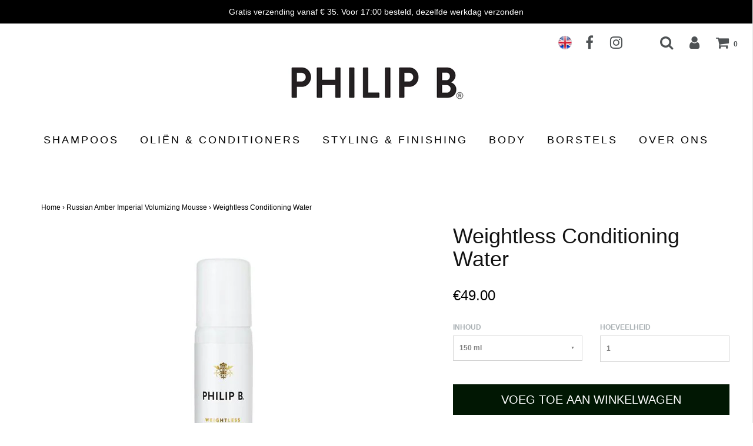

--- FILE ---
content_type: text/html; charset=utf-8
request_url: https://philipb.nl/collections/russian-amber-imperial-volumizing-mousse/products/weightless-conditioning-water-new-09-2017-op-voorraad
body_size: 25030
content:



<!DOCTYPE html>
<!--[if lt IE 7 ]><html class="no-js ie ie6" lang="en"> <![endif]-->
<!--[if IE 7 ]><html class="no-js ie ie7" lang="en"> <![endif]-->
<!--[if IE 8 ]><html class="no-js ie ie8" lang="en"> <![endif]-->
<!--[if (gte IE 9)|!(IE)]><!-->
<html class="no-js" lang="en">
<!--<![endif]-->

<head>

	<meta charset="utf-8">

	<!--[if lt IE 9]>
		<script src="//html5shim.googlecode.com/svn/trunk/html5.js"></script>
	<![endif]-->

	<title>
		Weightless Conditioning Water – Philip B - Benelux
	</title>

	<script type="text/javascript">
		document.documentElement.className = document.documentElement.className.replace('no-js', 'js');
	</script>

	
	<meta name="description" content="Een gloednieuwe en superlichte sprayconditioner, voor veerkrachtig en zacht haar met een gezonde glans.">
	
	
	
		<meta name="viewport" content="width=device-width, initial-scale=1, maximum-scale=1, user-scalable=0" />
	
	
	<meta property="og:site_name" content="Philip B - Benelux">
<meta property="og:url" content="https://philipb.nl/products/weightless-conditioning-water-new-09-2017-op-voorraad">
<meta property="og:title" content="Weightless Conditioning Water">
<meta property="og:type" content="product">
<meta property="og:description" content="Een gloednieuwe en superlichte sprayconditioner, voor veerkrachtig en zacht haar met een gezonde glans."><meta property="og:price:amount" content="29.00">
  <meta property="og:price:currency" content="EUR"><meta property="og:image" content="http://philipb.nl/cdn/shop/products/858991004657_01_1024x1024.jpg?v=1652087315"><meta property="og:image" content="http://philipb.nl/cdn/shop/products/858991004947_01_79bab26a-184c-4575-b175-25373df3fa66_1024x1024.jpg?v=1652087315">
<meta property="og:image:secure_url" content="https://philipb.nl/cdn/shop/products/858991004657_01_1024x1024.jpg?v=1652087315"><meta property="og:image:secure_url" content="https://philipb.nl/cdn/shop/products/858991004947_01_79bab26a-184c-4575-b175-25373df3fa66_1024x1024.jpg?v=1652087315">

<meta name="twitter:site" content="@">
<meta name="twitter:card" content="summary_large_image">
<meta name="twitter:title" content="Weightless Conditioning Water">
<meta name="twitter:description" content="Een gloednieuwe en superlichte sprayconditioner, voor veerkrachtig en zacht haar met een gezonde glans.">
  
  	<script src="https://ajax.googleapis.com/ajax/libs/jquery/3.4.1/jquery.min.js"></script>

  


	<link rel="canonical" href="https://philipb.nl/products/weightless-conditioning-water-new-09-2017-op-voorraad" />

	<!-- CSS -->
	<link href="//philipb.nl/cdn/shop/t/9/assets/plugins.css?v=118515251325851008191690274386" rel="stylesheet" type="text/css" media="all" /> <link href="//philipb.nl/cdn/shop/t/9/assets/style.scss.css?v=154798246385164625971658331018" rel="stylesheet" type="text/css" media="all" /><link href="//philipb.nl/cdn/shop/t/9/assets/style-custom.css?v=63468710601427231341568380446" rel="stylesheet" type="text/css" media="all" />
	
	
	

	
	
		<link rel="shortcut icon" href="//philipb.nl/cdn/shop/files/Favicon_32x32.png?v=1613609910" type="image/png">
	

	<link rel="sitemap" type="application/xml" title="Sitemap" href="/sitemap.xml" />
	
	<script>window.performance && window.performance.mark && window.performance.mark('shopify.content_for_header.start');</script><meta name="google-site-verification" content="QIWXvEX0_duHBnMd2apSn4G7FH5bEct_mZeSLKmGXK4">
<meta id="shopify-digital-wallet" name="shopify-digital-wallet" content="/23209799/digital_wallets/dialog">
<meta name="shopify-checkout-api-token" content="23beb97e7017be9677197a7c0e2e8910">
<meta id="in-context-paypal-metadata" data-shop-id="23209799" data-venmo-supported="false" data-environment="production" data-locale="nl_NL" data-paypal-v4="true" data-currency="EUR">
<link rel="alternate" type="application/json+oembed" href="https://philipb.nl/products/weightless-conditioning-water-new-09-2017-op-voorraad.oembed">
<script async="async" src="/checkouts/internal/preloads.js?locale=nl-NL"></script>
<script id="shopify-features" type="application/json">{"accessToken":"23beb97e7017be9677197a7c0e2e8910","betas":["rich-media-storefront-analytics"],"domain":"philipb.nl","predictiveSearch":true,"shopId":23209799,"locale":"nl"}</script>
<script>var Shopify = Shopify || {};
Shopify.shop = "philipbnl.myshopify.com";
Shopify.locale = "nl";
Shopify.currency = {"active":"EUR","rate":"1.0"};
Shopify.country = "NL";
Shopify.theme = {"name":"Footer logos slider","id":49022992473,"schema_name":"Envy","schema_version":"13.0.5","theme_store_id":null,"role":"main"};
Shopify.theme.handle = "null";
Shopify.theme.style = {"id":null,"handle":null};
Shopify.cdnHost = "philipb.nl/cdn";
Shopify.routes = Shopify.routes || {};
Shopify.routes.root = "/";</script>
<script type="module">!function(o){(o.Shopify=o.Shopify||{}).modules=!0}(window);</script>
<script>!function(o){function n(){var o=[];function n(){o.push(Array.prototype.slice.apply(arguments))}return n.q=o,n}var t=o.Shopify=o.Shopify||{};t.loadFeatures=n(),t.autoloadFeatures=n()}(window);</script>
<script id="shop-js-analytics" type="application/json">{"pageType":"product"}</script>
<script defer="defer" async type="module" src="//philipb.nl/cdn/shopifycloud/shop-js/modules/v2/client.init-shop-cart-sync_BHF27ruw.nl.esm.js"></script>
<script defer="defer" async type="module" src="//philipb.nl/cdn/shopifycloud/shop-js/modules/v2/chunk.common_Dwaf6e9K.esm.js"></script>
<script type="module">
  await import("//philipb.nl/cdn/shopifycloud/shop-js/modules/v2/client.init-shop-cart-sync_BHF27ruw.nl.esm.js");
await import("//philipb.nl/cdn/shopifycloud/shop-js/modules/v2/chunk.common_Dwaf6e9K.esm.js");

  window.Shopify.SignInWithShop?.initShopCartSync?.({"fedCMEnabled":true,"windoidEnabled":true});

</script>
<script>(function() {
  var isLoaded = false;
  function asyncLoad() {
    if (isLoaded) return;
    isLoaded = true;
    var urls = ["https:\/\/chimpstatic.com\/mcjs-connected\/js\/users\/8fd8ab0e29cd09a5ecf83c8c0\/666a285cea5911e44566c648f.js?shop=philipbnl.myshopify.com"];
    for (var i = 0; i < urls.length; i++) {
      var s = document.createElement('script');
      s.type = 'text/javascript';
      s.async = true;
      s.src = urls[i];
      var x = document.getElementsByTagName('script')[0];
      x.parentNode.insertBefore(s, x);
    }
  };
  if(window.attachEvent) {
    window.attachEvent('onload', asyncLoad);
  } else {
    window.addEventListener('load', asyncLoad, false);
  }
})();</script>
<script id="__st">var __st={"a":23209799,"offset":3600,"reqid":"7dcbe983-15e9-467f-a03b-1e6c46c35095-1768736491","pageurl":"philipb.nl\/collections\/russian-amber-imperial-volumizing-mousse\/products\/weightless-conditioning-water-new-09-2017-op-voorraad","u":"8235dd57d908","p":"product","rtyp":"product","rid":48222208028};</script>
<script>window.ShopifyPaypalV4VisibilityTracking = true;</script>
<script id="captcha-bootstrap">!function(){'use strict';const t='contact',e='account',n='new_comment',o=[[t,t],['blogs',n],['comments',n],[t,'customer']],c=[[e,'customer_login'],[e,'guest_login'],[e,'recover_customer_password'],[e,'create_customer']],r=t=>t.map((([t,e])=>`form[action*='/${t}']:not([data-nocaptcha='true']) input[name='form_type'][value='${e}']`)).join(','),a=t=>()=>t?[...document.querySelectorAll(t)].map((t=>t.form)):[];function s(){const t=[...o],e=r(t);return a(e)}const i='password',u='form_key',d=['recaptcha-v3-token','g-recaptcha-response','h-captcha-response',i],f=()=>{try{return window.sessionStorage}catch{return}},m='__shopify_v',_=t=>t.elements[u];function p(t,e,n=!1){try{const o=window.sessionStorage,c=JSON.parse(o.getItem(e)),{data:r}=function(t){const{data:e,action:n}=t;return t[m]||n?{data:e,action:n}:{data:t,action:n}}(c);for(const[e,n]of Object.entries(r))t.elements[e]&&(t.elements[e].value=n);n&&o.removeItem(e)}catch(o){console.error('form repopulation failed',{error:o})}}const l='form_type',E='cptcha';function T(t){t.dataset[E]=!0}const w=window,h=w.document,L='Shopify',v='ce_forms',y='captcha';let A=!1;((t,e)=>{const n=(g='f06e6c50-85a8-45c8-87d0-21a2b65856fe',I='https://cdn.shopify.com/shopifycloud/storefront-forms-hcaptcha/ce_storefront_forms_captcha_hcaptcha.v1.5.2.iife.js',D={infoText:'Beschermd door hCaptcha',privacyText:'Privacy',termsText:'Voorwaarden'},(t,e,n)=>{const o=w[L][v],c=o.bindForm;if(c)return c(t,g,e,D).then(n);var r;o.q.push([[t,g,e,D],n]),r=I,A||(h.body.append(Object.assign(h.createElement('script'),{id:'captcha-provider',async:!0,src:r})),A=!0)});var g,I,D;w[L]=w[L]||{},w[L][v]=w[L][v]||{},w[L][v].q=[],w[L][y]=w[L][y]||{},w[L][y].protect=function(t,e){n(t,void 0,e),T(t)},Object.freeze(w[L][y]),function(t,e,n,w,h,L){const[v,y,A,g]=function(t,e,n){const i=e?o:[],u=t?c:[],d=[...i,...u],f=r(d),m=r(i),_=r(d.filter((([t,e])=>n.includes(e))));return[a(f),a(m),a(_),s()]}(w,h,L),I=t=>{const e=t.target;return e instanceof HTMLFormElement?e:e&&e.form},D=t=>v().includes(t);t.addEventListener('submit',(t=>{const e=I(t);if(!e)return;const n=D(e)&&!e.dataset.hcaptchaBound&&!e.dataset.recaptchaBound,o=_(e),c=g().includes(e)&&(!o||!o.value);(n||c)&&t.preventDefault(),c&&!n&&(function(t){try{if(!f())return;!function(t){const e=f();if(!e)return;const n=_(t);if(!n)return;const o=n.value;o&&e.removeItem(o)}(t);const e=Array.from(Array(32),(()=>Math.random().toString(36)[2])).join('');!function(t,e){_(t)||t.append(Object.assign(document.createElement('input'),{type:'hidden',name:u})),t.elements[u].value=e}(t,e),function(t,e){const n=f();if(!n)return;const o=[...t.querySelectorAll(`input[type='${i}']`)].map((({name:t})=>t)),c=[...d,...o],r={};for(const[a,s]of new FormData(t).entries())c.includes(a)||(r[a]=s);n.setItem(e,JSON.stringify({[m]:1,action:t.action,data:r}))}(t,e)}catch(e){console.error('failed to persist form',e)}}(e),e.submit())}));const S=(t,e)=>{t&&!t.dataset[E]&&(n(t,e.some((e=>e===t))),T(t))};for(const o of['focusin','change'])t.addEventListener(o,(t=>{const e=I(t);D(e)&&S(e,y())}));const B=e.get('form_key'),M=e.get(l),P=B&&M;t.addEventListener('DOMContentLoaded',(()=>{const t=y();if(P)for(const e of t)e.elements[l].value===M&&p(e,B);[...new Set([...A(),...v().filter((t=>'true'===t.dataset.shopifyCaptcha))])].forEach((e=>S(e,t)))}))}(h,new URLSearchParams(w.location.search),n,t,e,['guest_login'])})(!0,!0)}();</script>
<script integrity="sha256-4kQ18oKyAcykRKYeNunJcIwy7WH5gtpwJnB7kiuLZ1E=" data-source-attribution="shopify.loadfeatures" defer="defer" src="//philipb.nl/cdn/shopifycloud/storefront/assets/storefront/load_feature-a0a9edcb.js" crossorigin="anonymous"></script>
<script data-source-attribution="shopify.dynamic_checkout.dynamic.init">var Shopify=Shopify||{};Shopify.PaymentButton=Shopify.PaymentButton||{isStorefrontPortableWallets:!0,init:function(){window.Shopify.PaymentButton.init=function(){};var t=document.createElement("script");t.src="https://philipb.nl/cdn/shopifycloud/portable-wallets/latest/portable-wallets.nl.js",t.type="module",document.head.appendChild(t)}};
</script>
<script data-source-attribution="shopify.dynamic_checkout.buyer_consent">
  function portableWalletsHideBuyerConsent(e){var t=document.getElementById("shopify-buyer-consent"),n=document.getElementById("shopify-subscription-policy-button");t&&n&&(t.classList.add("hidden"),t.setAttribute("aria-hidden","true"),n.removeEventListener("click",e))}function portableWalletsShowBuyerConsent(e){var t=document.getElementById("shopify-buyer-consent"),n=document.getElementById("shopify-subscription-policy-button");t&&n&&(t.classList.remove("hidden"),t.removeAttribute("aria-hidden"),n.addEventListener("click",e))}window.Shopify?.PaymentButton&&(window.Shopify.PaymentButton.hideBuyerConsent=portableWalletsHideBuyerConsent,window.Shopify.PaymentButton.showBuyerConsent=portableWalletsShowBuyerConsent);
</script>
<script data-source-attribution="shopify.dynamic_checkout.cart.bootstrap">document.addEventListener("DOMContentLoaded",(function(){function t(){return document.querySelector("shopify-accelerated-checkout-cart, shopify-accelerated-checkout")}if(t())Shopify.PaymentButton.init();else{new MutationObserver((function(e,n){t()&&(Shopify.PaymentButton.init(),n.disconnect())})).observe(document.body,{childList:!0,subtree:!0})}}));
</script>
<link id="shopify-accelerated-checkout-styles" rel="stylesheet" media="screen" href="https://philipb.nl/cdn/shopifycloud/portable-wallets/latest/accelerated-checkout-backwards-compat.css" crossorigin="anonymous">
<style id="shopify-accelerated-checkout-cart">
        #shopify-buyer-consent {
  margin-top: 1em;
  display: inline-block;
  width: 100%;
}

#shopify-buyer-consent.hidden {
  display: none;
}

#shopify-subscription-policy-button {
  background: none;
  border: none;
  padding: 0;
  text-decoration: underline;
  font-size: inherit;
  cursor: pointer;
}

#shopify-subscription-policy-button::before {
  box-shadow: none;
}

      </style>

<script>window.performance && window.performance.mark && window.performance.mark('shopify.content_for_header.end');</script>
	
	
	
	<script src="//philipb.nl/cdn/shop/t/9/assets/jquery-1.11.0.min.js?v=74721525869110791951568380437" type="text/javascript"></script>
	<script src="//philipb.nl/cdn/shop/t/9/assets/plugins.js?v=158477165761557244861568380439" type="text/javascript"></script>
	<script src="//philipb.nl/cdn/shop/t/9/assets/custom.js?v=92481491744711093741568380430" type="text/javascript"></script>
	<script src="//philipb.nl/cdn/shop/t/9/assets/sections.js?v=17970058088529709001568380446" type="text/javascript"></script>

<!-- Hotjar Tracking Code for https://philipb.nl/ -->
<script>
    (function(h,o,t,j,a,r){
        h.hj=h.hj||function(){(h.hj.q=h.hj.q||[]).push(arguments)};
        h._hjSettings={hjid:1464552,hjsv:6};
        a=o.getElementsByTagName('head')[0];
        r=o.createElement('script');r.async=1;
        r.src=t+h._hjSettings.hjid+j+h._hjSettings.hjsv;
        a.appendChild(r);
    })(window,document,'https://static.hotjar.com/c/hotjar-','.js?sv=');
</script>
  

<script id="sca_fg_cart_ShowGiftAsProductTemplate" type="text/template">
  
  <div class="item not-sca-qv" id="sca-freegift-{{productID}}">
    <a class="close_box" style="display: none;position: absolute;top:5px;right: 10px;font-size: 22px;font-weight: bold;cursor: pointer;text-decoration:none;color: #aaa;">×</a>
    <a href="/products/{{productHandle}}" target="_blank"><img class="lazyOwl" data-src="{{productImageURL}}"></a>
    <div class="sca-product-shop">
      <div class="f-fix"><span class="sca-product-title" style="white-space: nowrap;color:#000;{{showfgTitle}}">{{productTitle}}</span>
          <div id="product-variants-{{productID}}">
            <div class="sca-price" id="price-field-{{productID}}">
              <span class="sca-old-price">{{variant_compare_at_price}}</span>
              <span class="sca-special-price">{{variant_price}}</span>
            </div>
            <div id="stay-content-sca-freegift-{{productID}}" class="sca-fg-cart-item">
              <a class="close_box" style="display: none;position: absolute;top:5px;right: 10px;font-size: 22px;font-weight: bold;cursor: pointer;text-decoration:none;color: #aaa;">×</a>
              <select id="product-select-{{productID}}" name="id" style="display: none">
                {{optionVariantData}}
              </select>
            </div>
          </div>
          <button type='button' id="sca-btn-select-{{productID}}" class="sca-button" onclick="onclickSelect_{{productID}}();"><span>{{SelectButton}}</span></button>
          <button type='button' id="sca-btn-{{productID}}" class="sca-button" style="display: none"><span>{{AddToCartButton}}</span></button>
      </div>
    </div>
  </div>
  
</script>
<script id = "sca_fg_cart_ShowGiftAsProductScriptTemplate" type="text/template">
  
    var selectCallback_{{productID}}=function(_,t){if(_?(_.available?(SECOMAPP.jQuery("#sca-btn-{{productID}}").removeClass("disabled").removeAttr("disabled").html("<span>{{AddToCartButton}}</span>").fadeTo(200,1),SECOMAPP.jQuery("#sca-btn-{{productID}}").unbind("click"),SECOMAPP.jQuery("#sca-btn-{{productID}}").click(SECOMAPP.jQuery.proxy(function(){SECOMAPP.addGiftToCart(_.id,1)},_))):SECOMAPP.jQuery("#sca-btn-{{productID}}").html("<span>{{UnavailableButton}}</span>").addClass("disabled").attr("disabled","disabled").fadeTo(200,.5),_.compare_at_price>_.price?SECOMAPP.jQuery("#price-field-{{productID}}").html("<span class='sca-old-price'>"+SECOMAPP.formatMoney(_.compare_at_price)+"</span>&nbsp;<s class='sca-special-price'>"+SECOMAPP.formatMoney(_.price)+"</s>"):SECOMAPP.jQuery("#price-field-{{productID}}").html("<span class='sca-special-price'>"+SECOMAPP.formatMoney(_.price)+"</span>")):SECOMAPP.jQuery("#sca-btn-{{productID}}").html("<span>{{UnavailableButton}}</span>").addClass("disabled").attr("disabled","disabled").fadeTo(200,.5),_&&_.featured_image){var a=SECOMAPP.jQuery("#sca-freegift-{{productID}} img"),e=_.featured_image,o=a[0];Shopify.Image.switchImage(e,o,function(_,t,a){SECOMAPP.jQuery(a).parents("a").attr("href",_),SECOMAPP.jQuery(a).attr("src",_)})}},onclickSelect_{{productID}}=function(){SECOMAPP.jQuery.getJSON("/products/{{productHandle}}.js",{_:(new Date).getTime()},function(_){1==_.options.length&&SECOMAPP.jQuery("<label><strong>"+_.options[0].name+"</strong></label>").insertBefore("#product-select-{{productID}}");var t=[];SECOMAPP.jQuery.each(_.options,function(_,a){t[_]=a.name}),_.options=t;for(var a={{variantsGiftList}},e={{mainVariantsList}},o=_.variants.length-1;o>-1;o--)a.indexOf(_.variants[o].id)<0&&e.indexOf(_.variants[o].id)<0&&_.variants.splice(o,1);for(var c=e.length-1;c>-1;c--){var n=a[c],r=e[c],i=0,s=0;for(o=_.variants.length-1;o>-1;o--)_.variants[o].id==n?i=o:_.variants[o].id==r&&(s=o);"undefined"!=typeof SECOMAPP&&void 0!==SECOMAPP.fgsettings&&!0===SECOMAPP.fgsettings.sca_sync_gift&&void 0!==SECOMAPP.fgsettings.sca_fg_gift_variant_quantity_format&&"equal_original_inventory"===SECOMAPP.fgsettings.sca_fg_gift_variant_quantity_format&&(_.variants[i].available=_.variants[s].available,_.variants[i].inventory_management=_.variants[s].inventory_management),_.variants[i].option1=_.variants[s].option1,_.variants[i].options[0].name=_.variants[s].options[0].name,_.variants[i].options[1]&&(_.variants[i].options[1].name=_.variants[s].options[1].name,_.variants[i].option2=_.variants[s].option2),_.variants[i].options[2]&&(_.variants[i].options[2].name=_.variants[s].options[2].name,_.variants[i].option3=_.variants[s].option3),_.variants[i].title=_.variants[s].title,_.variants[i].name=_.variants[s].name,_.variants[i].public_title=_.variants[s].public_title,_.variants.splice(s,1)}SECOMAPP.jQuery("#sca-btn-select-{{productID}}").hide(),SECOMAPP.jQuery("#product-select-{{productID}}").show(),SECOMAPP.jQuery("#sca-btn-{{productID}}").show(),SECOMAPP.jQuery("#stay-content-sca-freegift-{{productID}} .close_box").show(),SECOMAPP.jQuery("#stay-content-sca-freegift-{{productID}} .close_box").click(function(){SECOMAPP.jQuery("#stay-content-sca-freegift-{{productID}}").hide(),SECOMAPP.jQuery("#sca-btn-{{productID}}").hide(),SECOMAPP.jQuery("#sca-btn-select-{{productID}}").show()}),onclickSelect_{{productID}}=function(){SECOMAPP.jQuery("#stay-content-sca-freegift-{{productID}}").show(),SECOMAPP.jQuery("#sca-btn-{{productID}}").show(),SECOMAPP.jQuery("#sca-btn-select-{{productID}}").hide()},1==_.variants.length?(-1!==_.variants[0].title.indexOf("Default")&&SECOMAPP.jQuery("#sca-freegift-{{productID}} .selector-wrapper").hide(),1==_.variants[0].available&&(SECOMAPP.jQuery("#sca-btn-{{productID}}").show(),SECOMAPP.jQuery("#sca-btn-select-{{productID}}").hide(),SECOMAPP.jQuery("#sca-btn-{{productID}}").removeClass("disabled").removeAttr("disabled").html("<span>{{AddToCartButton}}</span>").fadeTo(200,1),SECOMAPP.jQuery("#sca-btn-{{productID}}").unbind("click"),SECOMAPP.jQuery("#sca-btn-{{productID}}").click(SECOMAPP.jQuery.proxy(function(){SECOMAPP.addGiftToCart(_.variants[0].id,1)},_)))):(new Shopify.OptionSelectors("product-select-{{productID}}",{product:_,onVariantSelected:selectCallback_{{productID}},enableHistoryState:!0}),SECOMAPP.jQuery("#stay-content-sca-freegift-{{productID}}").show(),SECOMAPP.jQuery("#stay-content-sca-freegift-{{productID}}").focus())})};1=={{variantsGiftList}}.length&&onclickSelect_{{productID}}();
  
</script>

<script id="sca_fg_cart_ShowGiftAsVariantTemplate" type="text/template">
  
  <div class="item not-sca-qv" id="sca-freegift-{{variantID}}">
    <a href="/products/{{productHandle}}?variant={{originalVariantID}}" target="_blank"><img class="lazyOwl" data-src="{{variantImageURL}}"></a>
    <div class="sca-product-shop">
      <div class="f-fix">
        <span class="sca-product-title" style="white-space: nowrap;color:#000;">{{variantTitle}}</span>
        <div class="sca-price">
          <span class="sca-old-price">{{variant_compare_at_price}}</span>
          <span class="sca-special-price">{{variant_price}}</span>
        </div>
        <button type="button" id="sca-btn{{variantID}}" class="sca-button" onclick="SECOMAPP.addGiftToCart({{variantID}},1);">
          <span>{{AddToCartButton}}</span>
        </button>
      </div>
    </div>
  </div>
  
</script>

<script id="sca_fg_prod_GiftList" type="text/template">
  
  <a style="text-decoration: none !important" id ="{{giftShowID}}" class="product-image freegif-product-image freegift-info-{{giftShowID}}"
     title="{{giftTitle}}" href="/products/{{productsHandle}}">
    <img class="not-sca-qv" src="{{giftImgUrl}}" alt="{{giftTitle}}" />
  </a>
  
</script>

<script id="sca_fg_prod_Gift_PopupDetail" type="text/template">
  
  <div class="sca-fg-item fg-info-{{giftShowID}}" style="display:none;z-index:2147483647;">
    <div class="sca-fg-item-options">
      <div class="sca-fg-item-option-title">
        <em>{{freegiftRuleName}}</em>
      </div>
      <div class="sca-fg-item-option-ct">
        <!--        <div class="sca-fg-image-item">
                        <img src="{{giftImgUrl}}" /> -->
        <div class="sca-fg-item-name">
          <a href="#">{{giftTitle}}</a>
        </div>
        <!--        </div> -->
      </div>
    </div>
  </div>
  
</script>

<script id="sca_fg_ajax_GiftListPopup" type="text/template">
  
  <div id="freegift_popup" class="mfp-hide">
    <div id="sca-fg-owl-carousel">
      <div id="freegift_cart_container" class="sca-fg-cart-container" style="display: none;">
        <div id="freegift_message" class="owl-carousel"></div>
      </div>
      <div id="sca-fg-slider-cart" style="display: none;">
        <div class="sca-fg-cart-title">
          <strong>{{popupTitle}}</strong>
        </div>
        <div id="sca_freegift_list" class="owl-carousel"></div>
      </div>
    </div>
  </div>
  
</script>

<script id="sca_fg_checkout_confirm_popup" type="text/template">
    
         <div class='sca-fg-checkout-confirm-popup' style='font-family: "Myriad","Cardo","Big Caslon","Bodoni MT",Georgia,serif; position: relative;background: #FFF;padding: 20px 20px 50px 20px;width: auto;max-width: 500px;margin: 20px auto;'>
             <h1 style='font-family: "Oswald","Cardo","Big Caslon","Bodoni MT",Georgia,serif;'>YOU CAN STILL ADD MORE!</h1>
             <p>You get 1 free item with every product purchased. It looks like you can still add more free item(s) to your cart. What would you like to do?</p>
             <p class='sca-fg-checkout-confirm-buttons' style='float: right;'>
                 <a class='btn popup-modal-dismiss action_button add_to_cart' href='#' style='width: 200px !important;margin-right: 20px;'>ADD MORE</a>
                 <a class='btn checkout__button continue-checkout action_button add_to_cart' href='/checkout' style='width: 200px !important;'>CHECKOUT</a>
             </p>
         </div>
    
</script>



<link href="//philipb.nl/cdn/shop/t/9/assets/sca.freegift.css?v=118326107520137171181568380440" rel="stylesheet" type="text/css" media="all" />
<script src="//philipb.nl/cdn/shopifycloud/storefront/assets/themes_support/option_selection-b017cd28.js" type="text/javascript"></script>
<script>
    Shopify.money_format = "€{{amount}}";
    //enable checking free gifts condition when checkout clicked
    if ((typeof SECOMAPP) === 'undefined') { window.SECOMAPP = {}; };
    SECOMAPP.enableOverrideCheckout = true;
    //    SECOMAPP.preStopAppCallback = function(cart){
    //        if(typeof yotpo!=='undefined' && typeof yotpo.initWidgets==='function'){
    //            yotpo.initWidgets();
    //        }
    //    }
</script>
<script type="text/javascript">(function(){if(typeof SECOMAPP==="undefined"){SECOMAPP={};};if(typeof Shopify==="undefined"){Shopify={};};SECOMAPP.fg_ver=1549709241;SECOMAPP.gifts_list_avai={"20574063788121":true,"20574044946521":true};})();</script>

<script src="//philipb.nl/cdn/shop/t/9/assets/sca.freegifts.data.js?v=68814946153133006021568380440" type="text/javascript"></script>
<script data-cfasync="false" type="text/javascript">
  /* Smart Ecommerce App (SEA Inc)
   * http://www.secomapp.com
   * Do not reuse those source codes if don't have permission of us.
   * */
  
  (function(){if(!Array.isArray){Array.isArray=function(e){return Object.prototype.toString.call(e)==="[object Array]"}}"function"!==typeof Object.create&&(Object.create=function(e){function t(){}t.prototype=e;return new t});if(!Object.keys){Object.keys=function(e){var t=[],i;for(i in e){if(Object.prototype.hasOwnProperty.call(e,i)){t.push(i)}}return t}}if(!String.prototype.endsWith){Object.defineProperty(String.prototype,"endsWith",{value:function(e,t){var i=this.toString();if(t===undefined||t>i.length){t=i.length}t-=e.length;var r=i.indexOf(e,t);return r!==-1&&r===t},writable:true,enumerable:true,configurable:true})}if(!Array.prototype.indexOf){Array.prototype.indexOf=function(e,t){var i;if(this==null){throw new TypeError('"this" is null or not defined')}var r=Object(this);var o=r.length>>>0;if(o===0){return-1}var n=+t||0;if(Math.abs(n)===Infinity){n=0}if(n>=o){return-1}i=Math.max(n>=0?n:o-Math.abs(n),0);while(i<o){if(i in r&&r[i]===e){return i}i++}return-1}}if(!Array.prototype.forEach){Array.prototype.forEach=function(e,t){var i,r;if(this==null){throw new TypeError(" this is null or not defined")}var o=Object(this);var n=o.length>>>0;if(typeof e!=="function"){throw new TypeError(e+" is not a function")}if(arguments.length>1){i=t}r=0;while(r<n){var a;if(r in o){a=o[r];e.call(i,a,r,o)}r++}}}console=console||{};console.log=console.log||function(){};if(typeof Shopify==="undefined"){Shopify={}}if(typeof Shopify.onError!=="function"){Shopify.onError=function(){}}if(typeof SECOMAPP==="undefined"){SECOMAPP={}}SECOMAPP.removeGiftsVariant=function(e){setTimeout(function(){try{e("select option").not(".sca-fg-cart-item select option").filter(function(){var t=e(this).val();var i=e(this).text();if(i.indexOf(" - ")!==-1){i=i.slice(0,i.indexOf(" - "))}var r=[];if(i.indexOf(" / ")!==-1){r=i.split(" / ");i=r[r.length-1]}if(typeof SECOMAPP.gifts_list_avai!=="undefined"&&typeof SECOMAPP.gifts_list_avai[t]!=="undefined"||i.endsWith("% off)")){e("select option").not(".sca-fg-cart-item select option").filter(function(){var r=e(this).val();var o=e(this).text();return o.endsWith(i)||r==t||o.endsWith("% off)")}).remove();e(".dropdown *,ul li,label,div").filter(function(){var r=e(this).html(),o=e(this).data("value");return r&&r.endsWith(i)||r&&r.endsWith("% off)")||o==t}).remove();return true}return false})}catch(e){console.log(e)}},500)};SECOMAPP.formatMoney=function(e,t){if(typeof e=="string"){e=e.replace(".","")}var i="";var r=typeof Shopify!=="undefined"&&typeof Shopify.money_format!=="undefined"?Shopify.money_format:"{{amount}}";var o=/\{\{\s*(\w+)\s*\}\}/;var n=t||(typeof this.fgsettings.sca_currency_format==="string"&&this.fgsettings.sca_currency_format.indexOf("amount")>-1?this.fgsettings.sca_currency_format:null)||r;if(n.indexOf("amount_no_decimals_no_comma_separator")<0&&n.indexOf("amount_no_comma_separator_up_cents")<0&&n.indexOf("amount_up_cents")<0&&typeof Shopify.formatMoney==="function"){return Shopify.formatMoney(e,n)}function a(e,t){return typeof e=="undefined"?t:e}function f(e,t,i,r,o,n){t=a(t,2);i=a(i,",");r=a(r,".");if(isNaN(e)||e==null){return 0}e=(e/100).toFixed(t);var f=e.split("."),c=f[0].replace(/(\d)(?=(\d\d\d)+(?!\d))/g,"$1"+i),s=f[1]?!o||!n?r+f[1]:o+f[1]+n:"";return c+s}switch(n.match(o)[1]){case"amount":i=f(e,2);break;case"amount_no_decimals":i=f(e,0);break;case"amount_with_comma_separator":i=f(e,2,",",".");break;case"amount_no_decimals_with_comma_separator":i=f(e,0,",",".");break;case"amount_no_decimals_no_comma_separator":i=f(e,0,"","");break;case"amount_up_cents":i=f(e,2,",","","<sup>","</sup>");break;case"amount_no_comma_separator_up_cents":i=f(e,2,"","","<sup>","</sup>");break}return n.replace(o,i)};SECOMAPP.setCookie=function(e,t,i,r,o){var n=new Date;n.setTime(n.getTime()+i*24*60*60*1e3+r*60*1e3);var a="expires="+n.toUTCString();document.cookie=e+"="+t+";"+a+(o?";path="+o:";path=/")};SECOMAPP.getCookie=function(e){var t=e+"=";var i=document.cookie.split(";");for(var r=0;r<i.length;r++){var o=i[r];while(o.charAt(0)==" ")o=o.substring(1);if(o.indexOf(t)==0)return o.substring(t.length,o.length)}return""};SECOMAPP.getQueryString=function(){var e={};var t=window.location.search.substring(1);var i=t.split("&");for(var r=0;r<i.length;r++){var o=i[r].split("=");if(typeof e[o[0]]==="undefined"){e[o[0]]=decodeURIComponent(o[1])}else if(typeof e[o[0]]==="string"){var n=[e[o[0]],decodeURIComponent(o[1])];e[o[0]]=n}else{e[o[0]].push(decodeURIComponent(o[1]))}}return e};SECOMAPP.freegifts_product_json=function(e){if(e){for(var t=0;t<e.options.length;t++){option=e.options[t];if(option.values)for(var i=0;i<option.values.length;i++){if(option.values[i].endsWith("(Freegifts)")||option.values[i].endsWith("% off)")){option.values.splice(i,1);i--}}}for(var r=function(e){for(var t in e)if(e.hasOwnProperty(t))return!1;return!0},o=e.price,n=e.price_max,a=e.price_min,f=e.compare_at_price,c=e.compare_at_price_max,s=e.compare_at_price_min,t=0;t<e.variants.length;t++){var i=e.variants[t],p=!i.option3?!i.option2?i.option1:i.option2:i.option3;"undefined"!=typeof SECOMAPP&&"undefined"!=typeof SECOMAPP.gifts_list_avai&&!r(SECOMAPP.gifts_list_avai)&&"undefined"!=typeof SECOMAPP.gifts_list_avai[i.id]||p.endsWith("(Freegifts)")||p.endsWith("% off)")?(e.variants.splice(t,1),t-=1):(n>=i.price&&(n=i.price,o=i.price),a<=i.price&&(a=i.price),i.compare_at_price&&(c>=i.compare_at_price&&(c=i.compare_at_price,f=i.compare_at_price),s<=i.compare_at_price&&(s=i.compare_at_price)),1==i.available&&(e.available=!0))}e.price=o,e.price_max=a,e.price_min=n,e.compare_at_price=f,e.compare_at_price_max=s,e.compare_at_price_min=c,e.price_varies=a>n?!0:!1,e.compare_at_price_varies=s>c?!0:!1}return e};SECOMAPP.fg_codes=[];if(SECOMAPP.getCookie("sca_fg_codes")!==""){SECOMAPP.fg_codes=JSON.parse(SECOMAPP.getCookie("sca_fg_codes"))}var e=SECOMAPP.getQueryString();if(e["freegifts_code"]&&SECOMAPP.fg_codes.indexOf(e["freegifts_code"])===-1){if(typeof SECOMAPP.activateOnlyOnePromoCode!=="undefined"&&SECOMAPP.activateOnlyOnePromoCode===true){SECOMAPP.fg_codes=[]}SECOMAPP.fg_codes.push(e["freegifts_code"]);SECOMAPP.setCookie("sca_fg_codes",JSON.stringify(SECOMAPP.fg_codes))}})();
  
  ;SECOMAPP.customer={};SECOMAPP.customer.orders=[];SECOMAPP.customer.freegifts=[];;null;SECOMAPP.customer.email=null;SECOMAPP.customer.first_name=null;SECOMAPP.customer.last_name=null;SECOMAPP.customer.tags=null;SECOMAPP.customer.orders_count=null;SECOMAPP.customer.total_spent=null;
</script>


  <link href="//philipb.nl/cdn/shop/t/9/assets/custom-css-shopify.css?v=111603181540343972631568380430" rel="stylesheet" type="text/css" media="all" />

  <link href="//philipb.nl/cdn/shop/t/9/assets/custom-css-shopify.css?v=111603181540343972631568380430" rel="stylesheet" type="text/css" media="all" />

      <link rel="stylesheet" type="text/css" href="//cdn.jsdelivr.net/npm/slick-carousel@1.8.1/slick/slick.css"/>

  <script type="text/javascript" src="//cdn.jsdelivr.net/npm/slick-carousel@1.8.1/slick/slick.min.js"></script>
  <link href="https://monorail-edge.shopifysvc.com" rel="dns-prefetch">
<script>(function(){if ("sendBeacon" in navigator && "performance" in window) {try {var session_token_from_headers = performance.getEntriesByType('navigation')[0].serverTiming.find(x => x.name == '_s').description;} catch {var session_token_from_headers = undefined;}var session_cookie_matches = document.cookie.match(/_shopify_s=([^;]*)/);var session_token_from_cookie = session_cookie_matches && session_cookie_matches.length === 2 ? session_cookie_matches[1] : "";var session_token = session_token_from_headers || session_token_from_cookie || "";function handle_abandonment_event(e) {var entries = performance.getEntries().filter(function(entry) {return /monorail-edge.shopifysvc.com/.test(entry.name);});if (!window.abandonment_tracked && entries.length === 0) {window.abandonment_tracked = true;var currentMs = Date.now();var navigation_start = performance.timing.navigationStart;var payload = {shop_id: 23209799,url: window.location.href,navigation_start,duration: currentMs - navigation_start,session_token,page_type: "product"};window.navigator.sendBeacon("https://monorail-edge.shopifysvc.com/v1/produce", JSON.stringify({schema_id: "online_store_buyer_site_abandonment/1.1",payload: payload,metadata: {event_created_at_ms: currentMs,event_sent_at_ms: currentMs}}));}}window.addEventListener('pagehide', handle_abandonment_event);}}());</script>
<script id="web-pixels-manager-setup">(function e(e,d,r,n,o){if(void 0===o&&(o={}),!Boolean(null===(a=null===(i=window.Shopify)||void 0===i?void 0:i.analytics)||void 0===a?void 0:a.replayQueue)){var i,a;window.Shopify=window.Shopify||{};var t=window.Shopify;t.analytics=t.analytics||{};var s=t.analytics;s.replayQueue=[],s.publish=function(e,d,r){return s.replayQueue.push([e,d,r]),!0};try{self.performance.mark("wpm:start")}catch(e){}var l=function(){var e={modern:/Edge?\/(1{2}[4-9]|1[2-9]\d|[2-9]\d{2}|\d{4,})\.\d+(\.\d+|)|Firefox\/(1{2}[4-9]|1[2-9]\d|[2-9]\d{2}|\d{4,})\.\d+(\.\d+|)|Chrom(ium|e)\/(9{2}|\d{3,})\.\d+(\.\d+|)|(Maci|X1{2}).+ Version\/(15\.\d+|(1[6-9]|[2-9]\d|\d{3,})\.\d+)([,.]\d+|)( \(\w+\)|)( Mobile\/\w+|) Safari\/|Chrome.+OPR\/(9{2}|\d{3,})\.\d+\.\d+|(CPU[ +]OS|iPhone[ +]OS|CPU[ +]iPhone|CPU IPhone OS|CPU iPad OS)[ +]+(15[._]\d+|(1[6-9]|[2-9]\d|\d{3,})[._]\d+)([._]\d+|)|Android:?[ /-](13[3-9]|1[4-9]\d|[2-9]\d{2}|\d{4,})(\.\d+|)(\.\d+|)|Android.+Firefox\/(13[5-9]|1[4-9]\d|[2-9]\d{2}|\d{4,})\.\d+(\.\d+|)|Android.+Chrom(ium|e)\/(13[3-9]|1[4-9]\d|[2-9]\d{2}|\d{4,})\.\d+(\.\d+|)|SamsungBrowser\/([2-9]\d|\d{3,})\.\d+/,legacy:/Edge?\/(1[6-9]|[2-9]\d|\d{3,})\.\d+(\.\d+|)|Firefox\/(5[4-9]|[6-9]\d|\d{3,})\.\d+(\.\d+|)|Chrom(ium|e)\/(5[1-9]|[6-9]\d|\d{3,})\.\d+(\.\d+|)([\d.]+$|.*Safari\/(?![\d.]+ Edge\/[\d.]+$))|(Maci|X1{2}).+ Version\/(10\.\d+|(1[1-9]|[2-9]\d|\d{3,})\.\d+)([,.]\d+|)( \(\w+\)|)( Mobile\/\w+|) Safari\/|Chrome.+OPR\/(3[89]|[4-9]\d|\d{3,})\.\d+\.\d+|(CPU[ +]OS|iPhone[ +]OS|CPU[ +]iPhone|CPU IPhone OS|CPU iPad OS)[ +]+(10[._]\d+|(1[1-9]|[2-9]\d|\d{3,})[._]\d+)([._]\d+|)|Android:?[ /-](13[3-9]|1[4-9]\d|[2-9]\d{2}|\d{4,})(\.\d+|)(\.\d+|)|Mobile Safari.+OPR\/([89]\d|\d{3,})\.\d+\.\d+|Android.+Firefox\/(13[5-9]|1[4-9]\d|[2-9]\d{2}|\d{4,})\.\d+(\.\d+|)|Android.+Chrom(ium|e)\/(13[3-9]|1[4-9]\d|[2-9]\d{2}|\d{4,})\.\d+(\.\d+|)|Android.+(UC? ?Browser|UCWEB|U3)[ /]?(15\.([5-9]|\d{2,})|(1[6-9]|[2-9]\d|\d{3,})\.\d+)\.\d+|SamsungBrowser\/(5\.\d+|([6-9]|\d{2,})\.\d+)|Android.+MQ{2}Browser\/(14(\.(9|\d{2,})|)|(1[5-9]|[2-9]\d|\d{3,})(\.\d+|))(\.\d+|)|K[Aa][Ii]OS\/(3\.\d+|([4-9]|\d{2,})\.\d+)(\.\d+|)/},d=e.modern,r=e.legacy,n=navigator.userAgent;return n.match(d)?"modern":n.match(r)?"legacy":"unknown"}(),u="modern"===l?"modern":"legacy",c=(null!=n?n:{modern:"",legacy:""})[u],f=function(e){return[e.baseUrl,"/wpm","/b",e.hashVersion,"modern"===e.buildTarget?"m":"l",".js"].join("")}({baseUrl:d,hashVersion:r,buildTarget:u}),m=function(e){var d=e.version,r=e.bundleTarget,n=e.surface,o=e.pageUrl,i=e.monorailEndpoint;return{emit:function(e){var a=e.status,t=e.errorMsg,s=(new Date).getTime(),l=JSON.stringify({metadata:{event_sent_at_ms:s},events:[{schema_id:"web_pixels_manager_load/3.1",payload:{version:d,bundle_target:r,page_url:o,status:a,surface:n,error_msg:t},metadata:{event_created_at_ms:s}}]});if(!i)return console&&console.warn&&console.warn("[Web Pixels Manager] No Monorail endpoint provided, skipping logging."),!1;try{return self.navigator.sendBeacon.bind(self.navigator)(i,l)}catch(e){}var u=new XMLHttpRequest;try{return u.open("POST",i,!0),u.setRequestHeader("Content-Type","text/plain"),u.send(l),!0}catch(e){return console&&console.warn&&console.warn("[Web Pixels Manager] Got an unhandled error while logging to Monorail."),!1}}}}({version:r,bundleTarget:l,surface:e.surface,pageUrl:self.location.href,monorailEndpoint:e.monorailEndpoint});try{o.browserTarget=l,function(e){var d=e.src,r=e.async,n=void 0===r||r,o=e.onload,i=e.onerror,a=e.sri,t=e.scriptDataAttributes,s=void 0===t?{}:t,l=document.createElement("script"),u=document.querySelector("head"),c=document.querySelector("body");if(l.async=n,l.src=d,a&&(l.integrity=a,l.crossOrigin="anonymous"),s)for(var f in s)if(Object.prototype.hasOwnProperty.call(s,f))try{l.dataset[f]=s[f]}catch(e){}if(o&&l.addEventListener("load",o),i&&l.addEventListener("error",i),u)u.appendChild(l);else{if(!c)throw new Error("Did not find a head or body element to append the script");c.appendChild(l)}}({src:f,async:!0,onload:function(){if(!function(){var e,d;return Boolean(null===(d=null===(e=window.Shopify)||void 0===e?void 0:e.analytics)||void 0===d?void 0:d.initialized)}()){var d=window.webPixelsManager.init(e)||void 0;if(d){var r=window.Shopify.analytics;r.replayQueue.forEach((function(e){var r=e[0],n=e[1],o=e[2];d.publishCustomEvent(r,n,o)})),r.replayQueue=[],r.publish=d.publishCustomEvent,r.visitor=d.visitor,r.initialized=!0}}},onerror:function(){return m.emit({status:"failed",errorMsg:"".concat(f," has failed to load")})},sri:function(e){var d=/^sha384-[A-Za-z0-9+/=]+$/;return"string"==typeof e&&d.test(e)}(c)?c:"",scriptDataAttributes:o}),m.emit({status:"loading"})}catch(e){m.emit({status:"failed",errorMsg:(null==e?void 0:e.message)||"Unknown error"})}}})({shopId: 23209799,storefrontBaseUrl: "https://philipb.nl",extensionsBaseUrl: "https://extensions.shopifycdn.com/cdn/shopifycloud/web-pixels-manager",monorailEndpoint: "https://monorail-edge.shopifysvc.com/unstable/produce_batch",surface: "storefront-renderer",enabledBetaFlags: ["2dca8a86"],webPixelsConfigList: [{"id":"1124270404","configuration":"{\"config\":\"{\\\"pixel_id\\\":\\\"GT-NNS85HN\\\",\\\"target_country\\\":\\\"NL\\\",\\\"gtag_events\\\":[{\\\"type\\\":\\\"purchase\\\",\\\"action_label\\\":\\\"MC-DMJ53PEB97\\\"},{\\\"type\\\":\\\"page_view\\\",\\\"action_label\\\":\\\"MC-DMJ53PEB97\\\"},{\\\"type\\\":\\\"view_item\\\",\\\"action_label\\\":\\\"MC-DMJ53PEB97\\\"}],\\\"enable_monitoring_mode\\\":false}\"}","eventPayloadVersion":"v1","runtimeContext":"OPEN","scriptVersion":"b2a88bafab3e21179ed38636efcd8a93","type":"APP","apiClientId":1780363,"privacyPurposes":[],"dataSharingAdjustments":{"protectedCustomerApprovalScopes":["read_customer_address","read_customer_email","read_customer_name","read_customer_personal_data","read_customer_phone"]}},{"id":"158269764","eventPayloadVersion":"v1","runtimeContext":"LAX","scriptVersion":"1","type":"CUSTOM","privacyPurposes":["MARKETING"],"name":"Meta pixel (migrated)"},{"id":"shopify-app-pixel","configuration":"{}","eventPayloadVersion":"v1","runtimeContext":"STRICT","scriptVersion":"0450","apiClientId":"shopify-pixel","type":"APP","privacyPurposes":["ANALYTICS","MARKETING"]},{"id":"shopify-custom-pixel","eventPayloadVersion":"v1","runtimeContext":"LAX","scriptVersion":"0450","apiClientId":"shopify-pixel","type":"CUSTOM","privacyPurposes":["ANALYTICS","MARKETING"]}],isMerchantRequest: false,initData: {"shop":{"name":"Philip B - Benelux","paymentSettings":{"currencyCode":"EUR"},"myshopifyDomain":"philipbnl.myshopify.com","countryCode":"NL","storefrontUrl":"https:\/\/philipb.nl"},"customer":null,"cart":null,"checkout":null,"productVariants":[{"price":{"amount":49.0,"currencyCode":"EUR"},"product":{"title":"Weightless Conditioning Water","vendor":"Philip B","id":"48222208028","untranslatedTitle":"Weightless Conditioning Water","url":"\/products\/weightless-conditioning-water-new-09-2017-op-voorraad","type":"Hair, Styling \u0026 Finishing"},"id":"438785769500","image":{"src":"\/\/philipb.nl\/cdn\/shop\/products\/858991004657_01.jpg?v=1652087315"},"sku":"160194","title":"150 ml","untranslatedTitle":"150 ml"},{"price":{"amount":29.0,"currencyCode":"EUR"},"product":{"title":"Weightless Conditioning Water","vendor":"Philip B","id":"48222208028","untranslatedTitle":"Weightless Conditioning Water","url":"\/products\/weightless-conditioning-water-new-09-2017-op-voorraad","type":"Hair, Styling \u0026 Finishing"},"id":"39962779779161","image":{"src":"\/\/philipb.nl\/cdn\/shop\/products\/858991004947_01_79bab26a-184c-4575-b175-25373df3fa66.jpg?v=1652087315"},"sku":"160232","title":"60 ml","untranslatedTitle":"60 ml"}],"purchasingCompany":null},},"https://philipb.nl/cdn","fcfee988w5aeb613cpc8e4bc33m6693e112",{"modern":"","legacy":""},{"shopId":"23209799","storefrontBaseUrl":"https:\/\/philipb.nl","extensionBaseUrl":"https:\/\/extensions.shopifycdn.com\/cdn\/shopifycloud\/web-pixels-manager","surface":"storefront-renderer","enabledBetaFlags":"[\"2dca8a86\"]","isMerchantRequest":"false","hashVersion":"fcfee988w5aeb613cpc8e4bc33m6693e112","publish":"custom","events":"[[\"page_viewed\",{}],[\"product_viewed\",{\"productVariant\":{\"price\":{\"amount\":49.0,\"currencyCode\":\"EUR\"},\"product\":{\"title\":\"Weightless Conditioning Water\",\"vendor\":\"Philip B\",\"id\":\"48222208028\",\"untranslatedTitle\":\"Weightless Conditioning Water\",\"url\":\"\/products\/weightless-conditioning-water-new-09-2017-op-voorraad\",\"type\":\"Hair, Styling \u0026 Finishing\"},\"id\":\"438785769500\",\"image\":{\"src\":\"\/\/philipb.nl\/cdn\/shop\/products\/858991004657_01.jpg?v=1652087315\"},\"sku\":\"160194\",\"title\":\"150 ml\",\"untranslatedTitle\":\"150 ml\"}}]]"});</script><script>
  window.ShopifyAnalytics = window.ShopifyAnalytics || {};
  window.ShopifyAnalytics.meta = window.ShopifyAnalytics.meta || {};
  window.ShopifyAnalytics.meta.currency = 'EUR';
  var meta = {"product":{"id":48222208028,"gid":"gid:\/\/shopify\/Product\/48222208028","vendor":"Philip B","type":"Hair, Styling \u0026 Finishing","handle":"weightless-conditioning-water-new-09-2017-op-voorraad","variants":[{"id":438785769500,"price":4900,"name":"Weightless Conditioning Water - 150 ml","public_title":"150 ml","sku":"160194"},{"id":39962779779161,"price":2900,"name":"Weightless Conditioning Water - 60 ml","public_title":"60 ml","sku":"160232"}],"remote":false},"page":{"pageType":"product","resourceType":"product","resourceId":48222208028,"requestId":"7dcbe983-15e9-467f-a03b-1e6c46c35095-1768736491"}};
  for (var attr in meta) {
    window.ShopifyAnalytics.meta[attr] = meta[attr];
  }
</script>
<script class="analytics">
  (function () {
    var customDocumentWrite = function(content) {
      var jquery = null;

      if (window.jQuery) {
        jquery = window.jQuery;
      } else if (window.Checkout && window.Checkout.$) {
        jquery = window.Checkout.$;
      }

      if (jquery) {
        jquery('body').append(content);
      }
    };

    var hasLoggedConversion = function(token) {
      if (token) {
        return document.cookie.indexOf('loggedConversion=' + token) !== -1;
      }
      return false;
    }

    var setCookieIfConversion = function(token) {
      if (token) {
        var twoMonthsFromNow = new Date(Date.now());
        twoMonthsFromNow.setMonth(twoMonthsFromNow.getMonth() + 2);

        document.cookie = 'loggedConversion=' + token + '; expires=' + twoMonthsFromNow;
      }
    }

    var trekkie = window.ShopifyAnalytics.lib = window.trekkie = window.trekkie || [];
    if (trekkie.integrations) {
      return;
    }
    trekkie.methods = [
      'identify',
      'page',
      'ready',
      'track',
      'trackForm',
      'trackLink'
    ];
    trekkie.factory = function(method) {
      return function() {
        var args = Array.prototype.slice.call(arguments);
        args.unshift(method);
        trekkie.push(args);
        return trekkie;
      };
    };
    for (var i = 0; i < trekkie.methods.length; i++) {
      var key = trekkie.methods[i];
      trekkie[key] = trekkie.factory(key);
    }
    trekkie.load = function(config) {
      trekkie.config = config || {};
      trekkie.config.initialDocumentCookie = document.cookie;
      var first = document.getElementsByTagName('script')[0];
      var script = document.createElement('script');
      script.type = 'text/javascript';
      script.onerror = function(e) {
        var scriptFallback = document.createElement('script');
        scriptFallback.type = 'text/javascript';
        scriptFallback.onerror = function(error) {
                var Monorail = {
      produce: function produce(monorailDomain, schemaId, payload) {
        var currentMs = new Date().getTime();
        var event = {
          schema_id: schemaId,
          payload: payload,
          metadata: {
            event_created_at_ms: currentMs,
            event_sent_at_ms: currentMs
          }
        };
        return Monorail.sendRequest("https://" + monorailDomain + "/v1/produce", JSON.stringify(event));
      },
      sendRequest: function sendRequest(endpointUrl, payload) {
        // Try the sendBeacon API
        if (window && window.navigator && typeof window.navigator.sendBeacon === 'function' && typeof window.Blob === 'function' && !Monorail.isIos12()) {
          var blobData = new window.Blob([payload], {
            type: 'text/plain'
          });

          if (window.navigator.sendBeacon(endpointUrl, blobData)) {
            return true;
          } // sendBeacon was not successful

        } // XHR beacon

        var xhr = new XMLHttpRequest();

        try {
          xhr.open('POST', endpointUrl);
          xhr.setRequestHeader('Content-Type', 'text/plain');
          xhr.send(payload);
        } catch (e) {
          console.log(e);
        }

        return false;
      },
      isIos12: function isIos12() {
        return window.navigator.userAgent.lastIndexOf('iPhone; CPU iPhone OS 12_') !== -1 || window.navigator.userAgent.lastIndexOf('iPad; CPU OS 12_') !== -1;
      }
    };
    Monorail.produce('monorail-edge.shopifysvc.com',
      'trekkie_storefront_load_errors/1.1',
      {shop_id: 23209799,
      theme_id: 49022992473,
      app_name: "storefront",
      context_url: window.location.href,
      source_url: "//philipb.nl/cdn/s/trekkie.storefront.cd680fe47e6c39ca5d5df5f0a32d569bc48c0f27.min.js"});

        };
        scriptFallback.async = true;
        scriptFallback.src = '//philipb.nl/cdn/s/trekkie.storefront.cd680fe47e6c39ca5d5df5f0a32d569bc48c0f27.min.js';
        first.parentNode.insertBefore(scriptFallback, first);
      };
      script.async = true;
      script.src = '//philipb.nl/cdn/s/trekkie.storefront.cd680fe47e6c39ca5d5df5f0a32d569bc48c0f27.min.js';
      first.parentNode.insertBefore(script, first);
    };
    trekkie.load(
      {"Trekkie":{"appName":"storefront","development":false,"defaultAttributes":{"shopId":23209799,"isMerchantRequest":null,"themeId":49022992473,"themeCityHash":"17707467366399674799","contentLanguage":"nl","currency":"EUR","eventMetadataId":"7f8912cc-8bda-437e-9624-ee569c2c47fe"},"isServerSideCookieWritingEnabled":true,"monorailRegion":"shop_domain","enabledBetaFlags":["65f19447"]},"Session Attribution":{},"S2S":{"facebookCapiEnabled":false,"source":"trekkie-storefront-renderer","apiClientId":580111}}
    );

    var loaded = false;
    trekkie.ready(function() {
      if (loaded) return;
      loaded = true;

      window.ShopifyAnalytics.lib = window.trekkie;

      var originalDocumentWrite = document.write;
      document.write = customDocumentWrite;
      try { window.ShopifyAnalytics.merchantGoogleAnalytics.call(this); } catch(error) {};
      document.write = originalDocumentWrite;

      window.ShopifyAnalytics.lib.page(null,{"pageType":"product","resourceType":"product","resourceId":48222208028,"requestId":"7dcbe983-15e9-467f-a03b-1e6c46c35095-1768736491","shopifyEmitted":true});

      var match = window.location.pathname.match(/checkouts\/(.+)\/(thank_you|post_purchase)/)
      var token = match? match[1]: undefined;
      if (!hasLoggedConversion(token)) {
        setCookieIfConversion(token);
        window.ShopifyAnalytics.lib.track("Viewed Product",{"currency":"EUR","variantId":438785769500,"productId":48222208028,"productGid":"gid:\/\/shopify\/Product\/48222208028","name":"Weightless Conditioning Water - 150 ml","price":"49.00","sku":"160194","brand":"Philip B","variant":"150 ml","category":"Hair, Styling \u0026 Finishing","nonInteraction":true,"remote":false},undefined,undefined,{"shopifyEmitted":true});
      window.ShopifyAnalytics.lib.track("monorail:\/\/trekkie_storefront_viewed_product\/1.1",{"currency":"EUR","variantId":438785769500,"productId":48222208028,"productGid":"gid:\/\/shopify\/Product\/48222208028","name":"Weightless Conditioning Water - 150 ml","price":"49.00","sku":"160194","brand":"Philip B","variant":"150 ml","category":"Hair, Styling \u0026 Finishing","nonInteraction":true,"remote":false,"referer":"https:\/\/philipb.nl\/collections\/russian-amber-imperial-volumizing-mousse\/products\/weightless-conditioning-water-new-09-2017-op-voorraad"});
      }
    });


        var eventsListenerScript = document.createElement('script');
        eventsListenerScript.async = true;
        eventsListenerScript.src = "//philipb.nl/cdn/shopifycloud/storefront/assets/shop_events_listener-3da45d37.js";
        document.getElementsByTagName('head')[0].appendChild(eventsListenerScript);

})();</script>
<script
  defer
  src="https://philipb.nl/cdn/shopifycloud/perf-kit/shopify-perf-kit-3.0.4.min.js"
  data-application="storefront-renderer"
  data-shop-id="23209799"
  data-render-region="gcp-us-east1"
  data-page-type="product"
  data-theme-instance-id="49022992473"
  data-theme-name="Envy"
  data-theme-version="13.0.5"
  data-monorail-region="shop_domain"
  data-resource-timing-sampling-rate="10"
  data-shs="true"
  data-shs-beacon="true"
  data-shs-export-with-fetch="true"
  data-shs-logs-sample-rate="1"
  data-shs-beacon-endpoint="https://philipb.nl/api/collect"
></script>
</head>

<body id="weightless-conditioning-water" class="template-product flexbox-wrapper">

	<div id="cartSlideoutWrapper" class="envy-shopping-right slideout-panel-hidden">

		<a href="#sidr" class="slide-menu sidr-close-icon cart-menu-close"><i class="fa fa-times" aria-hidden="true"></i></a>

		<div>
			<h4><span class="cart-item-count item-count">0</span></h4>
			<span class="cart-item-count-text">Producten in uw winkelwagen</span>	
		</div>
		
		<div>
			<h4><span class="cart-item-price" id="cart-price"><span class="money">€0.00</span></span></h4>
			<span class="cart-item-price-text">Totaal</span>
		</div>
		
		<div class="slide-checkout-buttons">
			<a href="/cart" class="btn btn-success">Uw winkelwagen</a><br />
			<a href="#sidr" class="btn btn-default cart-menu-close">Ga verder met winkelen</a><br />
		</div>
	
</div>

	<div id="main-body">
		
		<div id="slideout-overlay"></div>

		<div id="top-search-wrapper" style="display: none;">
	
	<div class="container">
	
		<div class="row">
		
			<div class="col-md-12">
	
				<div class="top-search">
					
					<form id="search-page-form" action="/search">
						<div id="search-wrapper">
							<input id="search_text" name="q" type="text" size="20" onblur="if(this.value=='')this.value=this.defaultValue;" onfocus="if(this.value==this.defaultValue)this.value='';" value="Zoek"/>
							<input id="search_submit" type="submit" border="0" value="&#xf002;" />
						</div>
					</form>
				
				</div>
				
			</div>
			
		</div>
		
	</div>

</div>
		<div id="shopify-section-announcement-bar" class="shopify-section">

  <style>
    .notification-bar{
      background-color: #000000;
      color: #ffffff;
    }

    .notification-bar a{
      color: #ffffff;
    }
  </style>

  <div class="notification-bar custom-font">
    
      <a href="/pages/shipping-informations" class="notification-bar__message">
        <p>Gratis verzending vanaf € 35. Voor 17:00 besteld, dezelfde werkdag verzonden</p>
      </a>
    
  </div>




</div>
     
		<div id="shopify-section-header" class="shopify-section">
<style>

  
      #site-title{
      	padding: 0px;
      }

      .currency-picker--wrapper .sod_select.custom::after{
        top: 6px;
      }

      .currency-picker--wrapper .sod_select.custom.custom{
        padding-top: 0;
        padding-bottom: 0;
      }

    

    #main-navigation-wrapper{
    	padding: 50px 0;
    }

</style>
<nav id="menu" class="mobile-menu--wrapper slideout-panel-hidden">
	
	<a href="#sidr" class="slide-menu sidr-close-icon mobile-menu-close"><i class="fa fa-times" aria-hidden="true"></i></a>
	<ul class="mobile-menu mobile-menu-main" id="mobile-menu--main-menu">
		<li class="mobile-search">

			<form id="search" action="/search">
			<div id="search-wrapper">
				<input id="search_text" name="q" type="text" size="20" onblur="if(this.value=='')this.value=this.defaultValue;" onfocus="if(this.value==this.defaultValue)this.value='';" value="Zoek"/>
			</div>
			</form>

		</li>
		
			<li>
				<a href="/collections/shampoos">Shampoos</a>
				
			</li>
		
			<li>
				<a href="/collections/oil-conditioners">Oliën &amp; Conditioners</a>
				
			</li>
		
			<li>
				<a href="/collections/styling-finishing">Styling &amp; Finishing</a>
				
			</li>
		
			<li>
				<a href="/collections/body">Body</a>
				
			</li>
		
			<li>
				<a href="/collections/brushes">Borstels</a>
				
			</li>
		
			<li>
				<a href="/pages/about-us">Over Ons</a>
				
			</li>
		
		
			
				<li class="mobile-customer-link"><a href="https://shopify.com/23209799/account?locale=nl&amp;region_country=NL" id="customer_login_link">Log in</a></li>
				
					<li class="mobile-customer-link"><a href="https://shopify.com/23209799/account?locale=nl" id="customer_register_link">Create Account</a></li>
				
			
		

		
	</ul>

	
		
	
		
	
		
	
		
	
		
	
		
	

	
</nav>

<div data-section-id="header" data-section-type="header-section">


<div class="container visible-xs mobile-social-icons">
  <div class="row">

  

    <ul class="mobile-social-icons-list">
      
      <li><div id="ly-languages-switcher"><a href="#" id="ly73721" class="ly-languages-switcher-link current_lang"><img src="//philipb.nl/cdn/shop/t/9/assets/ly-icon-73721.png?v=124067442445156571061568380437" alt="Dutch"></a><a href="#" id="ly73722" class="ly-languages-switcher-link"><img src="//philipb.nl/cdn/shop/t/9/assets/ly-icon-73722.png?v=115165199518828641911568380438" alt="English"></a></div></li>

    
      <li id="sm-facebook">
        <a href="https://www.facebook.com/pages/category/Health-Beauty/Philip-B-Benelux-295529677628296/">
          <i class="fa fa-facebook fa-2x"></i>
        </a>
      </li>
    

    

    

    

    

    
      <li id="sm-instagram">
        <a href="https://www.instagram.com/philipbbenelux/">
          <i class="fa fa-instagram fa-2x"></i>
        </a>
      </li>
    

    

    

    

    </ul>

  

  </div>
</div>

  <div class="container visible-xs mobile-header-wrap">
  	<div class="row">
  		<div class="col-xs-2">
  			<a href="#menu" class="slide-menu slide-menu-mobile">
  				<i id="iconAnim" class="fa fa-bars fa-2x"></i>
  			</a>
  		</div>

  		<div class="col-xs-8">

  			<div class="site-header__logo h1" id="site-title" itemscope itemtype="http://schema.org/Organization">
  				  
  				    <a href="/" itemprop="url" class="site-header__logo-image">
              
                  <img src="//philipb.nl/cdn/shop/files/PhilipB-logo-0917_300x.png?v=1613582667"
                       srcset="//philipb.nl/cdn/shop/files/PhilipB-logo-0917_300x.png?v=1613582667 1x, //philipb.nl/cdn/shop/files/PhilipB-logo-0917_300x@2x.png?v=1613582667 2x"
                       alt="Philip B - Benelux"
                       itemprop="logo">
  				    </a>
  				  
  			</div>

  		</div>

  		<div class="col-xs-2 mobile-header-right">
  			<a href="/cart" class="slide-menu slide-menu-cart">
  				<i class="fa fa-shopping-cart fa-2x"></i>
  			</a>
  		</div>
  	</div>
  </div>

	<header id="site-header" class="clearfix custom-font hidden-xs">

  	<div class="container-fluid">

  		<div class="row">

      

        

        
          <div class="col-md-12 col-sm-12">
        
  				<div id="cart-brief">
  					<ul class="cart-link">
                      <li> <div id="ly-languages-switcher"><a href="#" id="ly73721" class="ly-languages-switcher-link current_lang"><img src="//philipb.nl/cdn/shop/t/9/assets/ly-icon-73721.png?v=124067442445156571061568380437" alt="Dutch"></a><a href="#" id="ly73722" class="ly-languages-switcher-link"><img src="//philipb.nl/cdn/shop/t/9/assets/ly-icon-73722.png?v=115165199518828641911568380438" alt="English"></a></div> </li>


            

              
                <li id="sm-facebook">
                  <a href="https://www.facebook.com/pages/category/Health-Beauty/Philip-B-Benelux-295529677628296/">
                    <i class="fa fa-facebook fa-2x"></i>
                  </a>
                </li>
              

              

              

              

              

              
                <li id="sm-instagram">
                  <a href="https://www.instagram.com/philipbbenelux/">
                    <i class="fa fa-instagram fa-2x"></i>
                  </a>
                </li>
              

              

              

              

              <li class="social-media-icons-header-spacer">&nbsp;</li>

            

  					

  					<li>
  						<a href="#" class="search-show" title="Zoek">
  							<i class="fa fa-search fa-2x"></i>
  						</a>
  					</li>

  						
  							
  								<li>
  									<a href="/account/login" title="Log in">
  										<i class="fa fa-user fa-2x"></i>
  									</a>
  								</li>
  							
  						
  						<li>
  							<a class="custom-font slide-menu slide-menu-cart" title="Uw winkelwagen">
  								<i class="fa fa-shopping-cart fa-2x"></i>
  								<span class="cart-item-count-header">0</span>
  							</a>
  						</li>
  					</ul>
  				</div>

        

  			</div>

  		</div>

  	</div>

	</header>

	<div class="container-fluid" id="page-layout">

    

    	
    		<div class="row hidden-xs">
    			  <div class="site-header__logo h1" id="site-title" itemscope itemtype="http://schema.org/Organization">
    				  
    				    <a href="/" itemprop="url" class="site-header__logo-image">
                
                    <img src="//philipb.nl/cdn/shop/files/PhilipB-logo-0917_300x.png?v=1613582667"
                         srcset="//philipb.nl/cdn/shop/files/PhilipB-logo-0917_300x.png?v=1613582667 1x, //philipb.nl/cdn/shop/files/PhilipB-logo-0917_300x@2x.png?v=1613582667 2x"
                         alt="Philip B - Benelux"
                         itemprop="logo">
    				    </a>
    				  
    			  </div>
    		</div>
    		

      
    		
    			<div class="row hidden-xs">
    				<div class="main-navigation-wrapper-main">
    					<div id="main-navigation-wrapper" class="custom-font">
    						<ul class="nav nav-pills">
    						
    							
    							
    								<li >
    								<a href="/collections/shampoos">Shampoos</a>
    								</li>
    							
    						
    							
    							
    								<li >
    								<a href="/collections/oil-conditioners">Oliën & Conditioners</a>
    								</li>
    							
    						
    							
    							
    								<li >
    								<a href="/collections/styling-finishing">Styling & Finishing</a>
    								</li>
    							
    						
    							
    							
    								<li >
    								<a href="/collections/body">Body</a>
    								</li>
    							
    						
    							
    							
    								<li >
    								<a href="/collections/brushes">Borstels</a>
    								</li>
    							
    						
    							
    							
    								<li >
    								<a href="/pages/about-us">Over Ons</a>
    								</li>
    							
    						
    						</ul>
    					</div>
    				</div>
    			</div>
    		
    

</div>

	</div>




</div>

		<div id="main" role="main">

			
				<div class="container">
			
			
			
<!-- /templates/product.liquid -->


<div id="shopify-section-product-template" class="shopify-section">













<meta itemprop="name" content="Weightless Conditioning Water - 150 ml">
<meta itemprop="url" content="https://philipb.nl/products/weightless-conditioning-water-new-09-2017-op-voorraad?variant=438785769500">
<meta itemprop="brand" content="Philip B">
<meta itemprop="image" content="//philipb.nl/cdn/shop/products/858991004657_01_600x600.jpg?v=1652087315">
<meta itemprop="description" content="WEIGHTLESS CONDITIONING WATER™ EEN VERZORGENDE GLANSSPRAY VOOR ALLE HAARTYPES: HERSTELT ONMIDDELLIJK, MAAKT HET HAAR ZACHT EN VOEGT VOLUME TOE
Een gloednieuwe en superlichte sprayconditioner, voor veerkrachtig en zacht haar met een gezonde glans. Weightless Conditioning Water™ heeft hetzelfde effect als een conditioner die je moet uitspoelen of een glansspray, maar het maakt je haar niet zwaar en hoeft niet in te werken. Onze heerlijk lichte, revitaliserende spray is verrijkt met organische plantenextracten op waterbasis, die rijk zijn aan voedingsmiddelen, met als resultaat een onweerstaanbare zachtheid en zijden glans. Ook ideaal om kroeshaar te temmen, de kleur op te lichten en futloze, droge punten weer te laten glanzen. Breng de spray zo vaak aan als je wilt: Dankzij de unieke, gezonde formule geef je je haar op elk gewenst moment een opfrisbeurt.

Spray een kleine hoeveelheid op vochtig of droog haar vanaf de wortels tot aan de uiteinden van het haar en style naar wens. U kunt de spray gebruiken over droog, afgewerkt haar zo vaak als gewenst. Vermijd oogcontact. Als er irritatie optreedt, afspoelen met water. Niet geschikt voor kinderen.">





<div class="row">
	<div class="col-md-12">

		<nav class="breadcrumb" role="navigation" aria-label="breadcrumbs">
		  <a href="/" title="Back to the frontpage">Home</a>

		    
		      <span aria-hidden="true">›</span>
		      
		        
		        <a href="/collections/russian-amber-imperial-volumizing-mousse" title="">Russian Amber Imperial Volumizing Mousse</a>
		      
		    
		    <span aria-hidden="true">›</span>
		    <span>Weightless Conditioning Water</span>

		</nav>

	</div>
</div>

<div class="row" id="product-box" data-section-id="product-template">

  

	<div class="col-md-7 product-images">

	<div class="sale-badge product-price__sale-label-product-template hide">Sale</div>

		<!-- The first image pulled from the product is a large image (480x480), subsequent images are "compact" which is 160x160 -->
		<div id="product_images">
			
				
					
					<div class="featured-image-div" >
						<img id="FeaturedImage-product-template" src="//philipb.nl/cdn/shop/products/858991004657_01.jpg?v=1652087315" alt="Weightless Conditioning Water" class="product-main-image" />
						<div class="hidden" id="featured-image-loader">
							<i class="fa fa-circle-o-notch fa-spin fa-3x fa-fw"></i>
							<span class="sr-only">Loading...</span>
						</div>
					</div>
				
			
				
			

      
  			
  			<div class="row">
  				<ul id="product-thumbnails">
  				
  					<li class="col-md-3 col-sm-3 alpha clearcolumn">
  						<a href="//philipb.nl/cdn/shop/products/858991004657_01_2000x2000.jpg?v=1652087315" title="Weightless Conditioning Water" class="image-swap"
  								>
  							<img src="//philipb.nl/cdn/shop/products/858991004657_01_700x700.jpg?v=1652087315" alt="Weightless Conditioning Water" />
  						</a>
  					</li>
  				
  					<li class="col-md-3 col-sm-3">
  						<a href="//philipb.nl/cdn/shop/products/858991004947_01_79bab26a-184c-4575-b175-25373df3fa66_2000x2000.jpg?v=1652087315" title="Weightless Conditioning Water" class="image-swap"
  								>
  							<img src="//philipb.nl/cdn/shop/products/858991004947_01_79bab26a-184c-4575-b175-25373df3fa66_700x700.jpg?v=1652087315" alt="Weightless Conditioning Water" />
  						</a>
  					</li>
  				
  				</ul>
  			</div>
  			
      

		</div>

		<div id="mobile-product-images">
			<div class="flexslider-container col-md-12">
				<div class="flexslider mobile-product-slider">
					<ul id="product-thumbnails" class="slides">
						
							<li>
								<img src="//philipb.nl/cdn/shop/products/858991004657_01_800x800.jpg?v=1652087315" alt="Weightless Conditioning Water" class="img-responsive"
										 />
							</li>
						
							<li>
								<img src="//philipb.nl/cdn/shop/products/858991004947_01_79bab26a-184c-4575-b175-25373df3fa66_800x800.jpg?v=1652087315" alt="Weightless Conditioning Water" class="img-responsive"
										 />
							</li>
						
					</ul>
				</div>
			</div>
		</div>

	</div>

  

	<div class="col-md-5">

			<section class="entry-content product-description-main-wrapper">

			

            <div style="position:relative;"> <h1 class="custom-font product-description-header">Weightless Conditioning Water</h1> <div id="secomapp-fg-image-48222208028" style="display: none;"> <img src="//philipb.nl/cdn/shop/t/9/assets/icon-freegift.png?v=108311353277274706321568380436" alt="" class="sca-fg-img-label" /> </div> </div>

				

  				<form action="/cart/add" method="post" id="add-to-cart-form" >

    				<h5 class="custom-font compare-at-price js">
    					
    				</h5>
    				<h3 class="custom-font js" id="price-field"><span class="money">€49.00</span></h3>

  					<div class="row">

  						
  							
  								<div class="selector-wrapper col-md-6 col-sm-12 col-xs-12">
  									<label for="SingleOptionSelector-0">Inhoud</label>
  									<select class="form-control selector-option-Inhoud" id="SingleOptionSelector-0">
  											
                                            
                                            
  												<option selected value="150 ml">150 ml</option>
                                            
                                            
  											
                                            
                                            
  												<option  value="60 ml">60 ml</option>
                                            
                                            
  											
  									</select>
  								</div>
  							
  						

  						<select name="id" id="ProductSelect-product-template" data-section="product-template" class="form-control original-select product-form__variants no-js">
  							
                            
                            

  								
  									<option  selected="selected"  value="438785769500">
  										150 ml - <span class="money">€49.00</span>
  									</option>
  								

                            
                            
  							
                            
                            

  								
  									<option disabled="disabled">60 ml - Sold out</option>
  								

                            
                            
  							
  						</select>

  			      
  			        <div class="selector-wrapper col-md-6 col-sm-12 col-xs-12">
  				        <label for="Quantity">Hoeveelheid</label>
  				        <input type="number" id="Quantity" name="quantity" value="1" min="1" class="quantity-selector">
  					    </div>
  					  

              <div class="col-md-12 product-page--submit-action">
  					    <button type="submit" name="add" id="purchase" class="btn btn-success custom-font"
  					           data-use-ajax="true">
  					        Voeg toe aan winkelwagen
  					    </button>
              </div>

            </div>

  				</form>
                <span class="sca-fg-cat-list" style="display: none;" id="secomapp-fg-data-48222208028"> </span>


        

        <div class="product-description-wrapper">
          <p class="p1"><strong>WEIGHTLESS CONDITIONING WATER™</strong> EEN VERZORGENDE GLANSSPRAY VOOR ALLE HAARTYPES: HERSTELT ONMIDDELLIJK, MAAKT HET HAAR ZACHT EN VOEGT VOLUME TOE</p>
<p class="p2">Een gloednieuwe en superlichte sprayconditioner, voor veerkrachtig en zacht haar met een gezonde glans. Weightless Conditioning Water™ heeft hetzelfde effect als een conditioner die je moet uitspoelen of een glansspray, maar het maakt je haar niet zwaar en hoeft niet in te werken. Onze heerlijk lichte, revitaliserende spray is verrijkt met organische plantenextracten op waterbasis, die rijk zijn aan voedingsmiddelen, met als resultaat een onweerstaanbare zachtheid en zijden glans. Ook ideaal om kroeshaar te temmen, de kleur op te lichten en futloze, droge punten weer te laten glanzen. Breng de spray zo vaak aan als je wilt: Dankzij de unieke, gezonde formule geef je je haar op elk gewenst moment een opfrisbeurt.</p>
<meta charset="utf-8">
<p class="p2"><span>Spray een kleine hoeveelheid op vochtig of droog haar vanaf de wortels tot aan de uiteinden van het haar en style naar wens. U kunt de spray gebruiken over droog, afgewerkt haar zo vaak als gewenst. Vermijd oogcontact. Als er irritatie optreedt, afspoelen met water. Niet geschikt voor kinderen.</span></p>
        </div>

              <div class="tags_ilia">
<!--                 <span>Type:</span> <a href="/collections/types?q=Hair%2C%20Styling%20%26%20Finishing" title="Hair, Styling &amp; Finishing">Hair, Styling & Finishing</a>

                <br>
                <br> -->
                
                
                <span>Ingrediënten:</span><div class="more"> </div>
                <br>
                
                
                <span>Gebruiksaanwijzing:</span><div class=""> </div>

        
          

          <div id="sharing" class="social-sharing" data-permalink="https://philipb.nl/products/weightless-conditioning-water-new-09-2017-op-voorraad">

          	
          	<!-- https://developers.facebook.com/docs/plugins/share-button/ -->
          	<a target="_blank" href="//www.facebook.com/sharer.php?u=https://philipb.nl/products/weightless-conditioning-water-new-09-2017-op-voorraad" class="share-facebook">
          	<span class="icon icon-facebook" aria-hidden="true"></span>
          	<span class="share-title">Share</span>
          	</a>
          	

          	
          	<!-- https://dev.twitter.com/docs/intents -->
          	<a target="_blank" href="//twitter.com/share?url=https://philipb.nl/products/weightless-conditioning-water-new-09-2017-op-voorraad&text=Weightless Conditioning Water" class="share-twitter">
          	<span class="icon icon-twitter" aria-hidden="true"></span>
          	<span class="share-title">Tweet</span>
          	</a>
          	

          	
          	<!--
          	https://developers.pinterest.com/pin_it/
          	Pinterest get data from the same Open Graph meta tags Facebook uses
          	-->
          	<a target="_blank" href="//pinterest.com/pin/create/button/?url=https://philipb.nl/products/weightless-conditioning-water-new-09-2017-op-voorraad&media=//philipb.nl/cdn/shop/products/858991004657_01_2000x2000.jpg?v=1652087315&description=Weightless Conditioning Water" class="share-pinterest">
          	<span class="icon icon-pinterest" aria-hidden="true"></span>
          	<span class="share-title">Pin it</span>
          	</a>
          	

          </div>

        
                <div id="shopify-product-reviews" data-id="48222208028"></div>

    		

      </section>

  </div>

</div>




  <script type="application/json" id="ProductJson-product-template">
    {"id":48222208028,"title":"Weightless Conditioning Water","handle":"weightless-conditioning-water-new-09-2017-op-voorraad","description":"\u003cp class=\"p1\"\u003e\u003cstrong\u003eWEIGHTLESS CONDITIONING WATER™\u003c\/strong\u003e EEN VERZORGENDE GLANSSPRAY VOOR ALLE HAARTYPES: HERSTELT ONMIDDELLIJK, MAAKT HET HAAR ZACHT EN VOEGT VOLUME TOE\u003c\/p\u003e\n\u003cp class=\"p2\"\u003eEen gloednieuwe en superlichte sprayconditioner, voor veerkrachtig en zacht haar met een gezonde glans. Weightless Conditioning Water™ heeft hetzelfde effect als een conditioner die je moet uitspoelen of een glansspray, maar het maakt je haar niet zwaar en hoeft niet in te werken. Onze heerlijk lichte, revitaliserende spray is verrijkt met organische plantenextracten op waterbasis, die rijk zijn aan voedingsmiddelen, met als resultaat een onweerstaanbare zachtheid en zijden glans. Ook ideaal om kroeshaar te temmen, de kleur op te lichten en futloze, droge punten weer te laten glanzen. Breng de spray zo vaak aan als je wilt: Dankzij de unieke, gezonde formule geef je je haar op elk gewenst moment een opfrisbeurt.\u003c\/p\u003e\n\u003cmeta charset=\"utf-8\"\u003e\n\u003cp class=\"p2\"\u003e\u003cspan\u003eSpray een kleine hoeveelheid op vochtig of droog haar vanaf de wortels tot aan de uiteinden van het haar en style naar wens. U kunt de spray gebruiken over droog, afgewerkt haar zo vaak als gewenst. Vermijd oogcontact. Als er irritatie optreedt, afspoelen met water. Niet geschikt voor kinderen.\u003c\/span\u003e\u003c\/p\u003e","published_at":"2017-08-31T15:20:47+02:00","created_at":"2017-08-31T15:20:47+02:00","vendor":"Philip B","type":"Hair, Styling \u0026 Finishing","tags":[],"price":2900,"price_min":2900,"price_max":4900,"available":true,"price_varies":true,"compare_at_price":null,"compare_at_price_min":0,"compare_at_price_max":0,"compare_at_price_varies":false,"variants":[{"id":438785769500,"title":"150 ml","option1":"150 ml","option2":null,"option3":null,"sku":"160194","requires_shipping":true,"taxable":true,"featured_image":{"id":29530972127321,"product_id":48222208028,"position":1,"created_at":"2022-05-09T11:08:29+02:00","updated_at":"2022-05-09T11:08:35+02:00","alt":null,"width":600,"height":600,"src":"\/\/philipb.nl\/cdn\/shop\/products\/858991004657_01.jpg?v=1652087315","variant_ids":[438785769500]},"available":true,"name":"Weightless Conditioning Water - 150 ml","public_title":"150 ml","options":["150 ml"],"price":4900,"weight":0,"compare_at_price":null,"inventory_quantity":25,"inventory_management":"shopify","inventory_policy":"deny","barcode":"858991004657","featured_media":{"alt":null,"id":21853858431065,"position":1,"preview_image":{"aspect_ratio":1.0,"height":600,"width":600,"src":"\/\/philipb.nl\/cdn\/shop\/products\/858991004657_01.jpg?v=1652087315"}},"requires_selling_plan":false,"selling_plan_allocations":[]},{"id":39962779779161,"title":"60 ml","option1":"60 ml","option2":null,"option3":null,"sku":"160232","requires_shipping":true,"taxable":true,"featured_image":{"id":29530968653913,"product_id":48222208028,"position":2,"created_at":"2022-05-09T11:07:31+02:00","updated_at":"2022-05-09T11:08:35+02:00","alt":null,"width":600,"height":600,"src":"\/\/philipb.nl\/cdn\/shop\/products\/858991004947_01_79bab26a-184c-4575-b175-25373df3fa66.jpg?v=1652087315","variant_ids":[39962779779161]},"available":false,"name":"Weightless Conditioning Water - 60 ml","public_title":"60 ml","options":["60 ml"],"price":2900,"weight":0,"compare_at_price":null,"inventory_quantity":0,"inventory_management":"shopify","inventory_policy":"deny","barcode":"","featured_media":{"alt":null,"id":21853854892121,"position":2,"preview_image":{"aspect_ratio":1.0,"height":600,"width":600,"src":"\/\/philipb.nl\/cdn\/shop\/products\/858991004947_01_79bab26a-184c-4575-b175-25373df3fa66.jpg?v=1652087315"}},"requires_selling_plan":false,"selling_plan_allocations":[]}],"images":["\/\/philipb.nl\/cdn\/shop\/products\/858991004657_01.jpg?v=1652087315","\/\/philipb.nl\/cdn\/shop\/products\/858991004947_01_79bab26a-184c-4575-b175-25373df3fa66.jpg?v=1652087315"],"featured_image":"\/\/philipb.nl\/cdn\/shop\/products\/858991004657_01.jpg?v=1652087315","options":["Inhoud"],"media":[{"alt":null,"id":21853858431065,"position":1,"preview_image":{"aspect_ratio":1.0,"height":600,"width":600,"src":"\/\/philipb.nl\/cdn\/shop\/products\/858991004657_01.jpg?v=1652087315"},"aspect_ratio":1.0,"height":600,"media_type":"image","src":"\/\/philipb.nl\/cdn\/shop\/products\/858991004657_01.jpg?v=1652087315","width":600},{"alt":null,"id":21853854892121,"position":2,"preview_image":{"aspect_ratio":1.0,"height":600,"width":600,"src":"\/\/philipb.nl\/cdn\/shop\/products\/858991004947_01_79bab26a-184c-4575-b175-25373df3fa66.jpg?v=1652087315"},"aspect_ratio":1.0,"height":600,"media_type":"image","src":"\/\/philipb.nl\/cdn\/shop\/products\/858991004947_01_79bab26a-184c-4575-b175-25373df3fa66.jpg?v=1652087315","width":600}],"requires_selling_plan":false,"selling_plan_groups":[],"content":"\u003cp class=\"p1\"\u003e\u003cstrong\u003eWEIGHTLESS CONDITIONING WATER™\u003c\/strong\u003e EEN VERZORGENDE GLANSSPRAY VOOR ALLE HAARTYPES: HERSTELT ONMIDDELLIJK, MAAKT HET HAAR ZACHT EN VOEGT VOLUME TOE\u003c\/p\u003e\n\u003cp class=\"p2\"\u003eEen gloednieuwe en superlichte sprayconditioner, voor veerkrachtig en zacht haar met een gezonde glans. Weightless Conditioning Water™ heeft hetzelfde effect als een conditioner die je moet uitspoelen of een glansspray, maar het maakt je haar niet zwaar en hoeft niet in te werken. Onze heerlijk lichte, revitaliserende spray is verrijkt met organische plantenextracten op waterbasis, die rijk zijn aan voedingsmiddelen, met als resultaat een onweerstaanbare zachtheid en zijden glans. Ook ideaal om kroeshaar te temmen, de kleur op te lichten en futloze, droge punten weer te laten glanzen. Breng de spray zo vaak aan als je wilt: Dankzij de unieke, gezonde formule geef je je haar op elk gewenst moment een opfrisbeurt.\u003c\/p\u003e\n\u003cmeta charset=\"utf-8\"\u003e\n\u003cp class=\"p2\"\u003e\u003cspan\u003eSpray een kleine hoeveelheid op vochtig of droog haar vanaf de wortels tot aan de uiteinden van het haar en style naar wens. U kunt de spray gebruiken over droog, afgewerkt haar zo vaak als gewenst. Vermijd oogcontact. Als er irritatie optreedt, afspoelen met water. Niet geschikt voor kinderen.\u003c\/span\u003e\u003c\/p\u003e"}
  </script>

  <script type="text/javascript">
    $(document).ready(function() {
      // Configure/customize these variables.
      var showChar = 100; // How many characters are shown by default
      var ellipsestext = "...";
      var moretext = "Show more";
      var lesstext = "Show less";


      $('.more').each(function() {
        var content = $(this).html();

        if(content.length > showChar) {

          var c = content.substr(0, showChar);
          var h = content.substr(showChar, content.length - showChar);

          var html = c + '<span class="moreellipses">' + ellipsestext+ ' </span><span class="morecontent"><span>' + h + '</span>  <a href="" class="morelink">' + moretext + '</a></span>';

          $(this).html(html);
        }

      });

      $(".morelink").click(function(){
        if($(this).hasClass("less")) {
          $(this).removeClass("less");
          $(this).html(moretext);
        } else {
          $(this).addClass("less");
          $(this).html(lesstext);
        }
        $(this).parent().prev().toggle();
        $(this).prev().toggle();
        return false;
      });
    });
                    </script>


</div>
<div id="shopify-section-product-collection-template" class="shopify-section">
















<div class="container">
  <div data-section-id="product-collection-template" data-section-type="collection-template">
    <div id="collections-main" class="">
      <div class="title-bar custom-font collection-header">
        <h2>Combineer Met</h2>
        <div class="clear"></div>
      </div>

      <div class="page-width row" id="Collection">
        <div class="col-md-12">
          
          <div class="row product-grid clearfix">
            
            <div class="grid__item col-xs-6 col-sm-6 col-md-3 indiv-product-wrapper

                        
                         alpha mobile-clear tablet-clear
                        

                        ">

              <div class="indiv-product">
				  <span id="secomapp-fg-image-48222208028" style="display: none;"> <img src="//philipb.nl/cdn/shop/t/9/assets/icon-freegift.png?v=108311353277274706321568380436" alt="" class="sca-fg-img-collect" /> </span>
				  <span class="sca-fg-cat-list prod-show-list" style="display:none;" id="secomapp-fg-data-48222208028"> </span>
                

                <div class="collection-image--zoom-effect">
                  <div class="zoom-effect--inner">
                    <a href="/collections/russian-amber-imperial-volumizing-mousse/products/weightless-conditioning-water-new-09-2017-op-voorraad" title="Weightless Conditioning Water">
                      <img src="//philipb.nl/cdn/shop/products/858991004657_01_760x.jpg?v=1652087315'" alt="Weightless Conditioning Water" class="img-responsive wow fadeIn" id="collection-image-anim">
                    </a>
                  </div>
                </div>

                

                <div class="hp-title">

                  

                  <a href="/collections/russian-amber-imperial-volumizing-mousse/products/weightless-conditioning-water-new-09-2017-op-voorraad">

                    <div class="indiv-product-title-text">Weightless Conditioning Water</div>

                    <span class="money-styling custom-font">

                      

                      
                      
                      <small>Van</small> <span class="money">€29.00</span>
                      
                      

                    </span>
                  </a>
                </div>
              </div>

              

            </div>
            
            <div class="grid__item col-xs-6 col-sm-6 col-md-3 indiv-product-wrapper

                        
                        
                        

                        ">

              <div class="indiv-product">
				  <span id="secomapp-fg-image-48222076956" style="display: none;"> <img src="//philipb.nl/cdn/shop/t/9/assets/icon-freegift.png?v=108311353277274706321568380436" alt="" class="sca-fg-img-collect" /> </span>
				  <span class="sca-fg-cat-list prod-show-list" style="display:none;" id="secomapp-fg-data-48222076956"> </span>
                

                <div class="collection-image--zoom-effect">
                  <div class="zoom-effect--inner">
                    <a href="/collections/russian-amber-imperial-volumizing-mousse/products/russian-amber-imperial-insta-thick" title="Russian Amber Imperial Insta-Thick 260 ml">
                      <img src="//philipb.nl/cdn/shop/products/858991004398_01_760x.jpg?v=1652085992'" alt="Russian Amber Imperial Insta-Thick 260 ml" class="img-responsive wow fadeIn" id="collection-image-anim">
                    </a>
                  </div>
                </div>

                

                <div class="hp-title">

                  

                  <a href="/collections/russian-amber-imperial-volumizing-mousse/products/russian-amber-imperial-insta-thick">

                    <div class="indiv-product-title-text">Russian Amber Imperial Insta-Thick 260 ml</div>

                    <span class="money-styling custom-font">

                      

                      
                      <p class="product-dets-sold-out">Sold out</p>
                      

                    </span>
                  </a>
                </div>
              </div>

              

            </div>
            
            <div class="grid__item col-xs-6 col-sm-6 col-md-3 indiv-product-wrapper

                        
                        mobile-clear tablet-clear
                        

                        ">

              <div class="indiv-product">
				  <span id="secomapp-fg-image-48221061148" style="display: none;"> <img src="//philipb.nl/cdn/shop/t/9/assets/icon-freegift.png?v=108311353277274706321568380436" alt="" class="sca-fg-img-collect" /> </span>
				  <span class="sca-fg-cat-list prod-show-list" style="display:none;" id="secomapp-fg-data-48221061148"> </span>
                

                <div class="collection-image--zoom-effect">
                  <div class="zoom-effect--inner">
                    <a href="/collections/russian-amber-imperial-volumizing-mousse/products/russian-amber-imperial-dry-shampoo" title="Russian Amber Imperial Dry Shampoo 260 ml">
                      <img src="//philipb.nl/cdn/shop/products/858991004312_01_760x.jpg?v=1652085830'" alt="Russian Amber Imperial Dry Shampoo 260 ml" class="img-responsive wow fadeIn" id="collection-image-anim">
                    </a>
                  </div>
                </div>

                

                <div class="hp-title">

                  

                  <a href="/collections/russian-amber-imperial-volumizing-mousse/products/russian-amber-imperial-dry-shampoo">

                    <div class="indiv-product-title-text">Russian Amber Imperial Dry Shampoo 260 ml</div>

                    <span class="money-styling custom-font">

                      

                      
                      
                      <small>Van</small> <span class="money">€64.00</span>
                      
                      

                    </span>
                  </a>
                </div>
              </div>

              

            </div>
            
            <div class="grid__item col-xs-6 col-sm-6 col-md-3 indiv-product-wrapper

                        
                         omega
                        

                        ">

              <div class="indiv-product">
				  <span id="secomapp-fg-image-48221028380" style="display: none;"> <img src="//philipb.nl/cdn/shop/t/9/assets/icon-freegift.png?v=108311353277274706321568380436" alt="" class="sca-fg-img-collect" /> </span>
				  <span class="sca-fg-cat-list prod-show-list" style="display:none;" id="secomapp-fg-data-48221028380"> </span>
                

                <div class="collection-image--zoom-effect">
                  <div class="zoom-effect--inner">
                    <a href="/collections/russian-amber-imperial-volumizing-mousse/products/russian-amber-imperial-shampoo" title="Russian Amber Imperial Shampoo">
                      <img src="//philipb.nl/cdn/shop/products/893239000749_01_760x.jpg?v=1652086193'" alt="Russian Amber Imperial Shampoo" class="img-responsive wow fadeIn" id="collection-image-anim">
                    </a>
                  </div>
                </div>

                

                <div class="hp-title">

                  

                  <a href="/collections/russian-amber-imperial-volumizing-mousse/products/russian-amber-imperial-shampoo">

                    <div class="indiv-product-title-text">Russian Amber Imperial Shampoo</div>

                    <span class="money-styling custom-font">

                      

                      
                      
                      <small>Van</small> <span class="money">€73.00</span>
                      
                      

                    </span>
                  </a>
                </div>
              </div>

              

            </div>
            
            <div class="grid__item col-xs-6 col-sm-6 col-md-3 indiv-product-wrapper

                        
                         alpha mobile-clear tablet-clear
                        

                        ">

              <div class="indiv-product">
				  <span id="secomapp-fg-image-4342208266329" style="display: none;"> <img src="//philipb.nl/cdn/shop/t/9/assets/icon-freegift.png?v=108311353277274706321568380436" alt="" class="sca-fg-img-collect" /> </span>
				  <span class="sca-fg-cat-list prod-show-list" style="display:none;" id="secomapp-fg-data-4342208266329"> </span>
                

                <div class="collection-image--zoom-effect">
                  <div class="zoom-effect--inner">
                    <a href="/collections/russian-amber-imperial-volumizing-mousse/products/russian-amber-imperial-gold-masque" title="Russian Amber Imperial Gold Masque 236 ml">
                      <img src="//philipb.nl/cdn/shop/products/858991004961_01_760x.jpg?v=1652085905'" alt="Russian Amber Imperial Gold Masque 236 ml" class="img-responsive wow fadeIn" id="collection-image-anim">
                    </a>
                  </div>
                </div>

                

                <div class="hp-title">

                  

                  <a href="/collections/russian-amber-imperial-volumizing-mousse/products/russian-amber-imperial-gold-masque">

                    <div class="indiv-product-title-text">Russian Amber Imperial Gold Masque 236 ml</div>

                    <span class="money-styling custom-font">

                      

                      
                      
                      <small>Van</small> <span class="money">€265.00</span>
                      
                      

                    </span>
                  </a>
                </div>
              </div>

              

            </div>
            
            <div class="grid__item col-xs-6 col-sm-6 col-md-3 indiv-product-wrapper

                        
                        
                        

                        ">

              <div class="indiv-product">
				  <span id="secomapp-fg-image-4490207264857" style="display: none;"> <img src="//philipb.nl/cdn/shop/t/9/assets/icon-freegift.png?v=108311353277274706321568380436" alt="" class="sca-fg-img-collect" /> </span>
				  <span class="sca-fg-cat-list prod-show-list" style="display:none;" id="secomapp-fg-data-4490207264857"> </span>
                

                <div class="collection-image--zoom-effect">
                  <div class="zoom-effect--inner">
                    <a href="/collections/russian-amber-imperial-volumizing-mousse/products/everyday-beautiful-dry-shampoo" title="Everyday Beautiful Dry Shampoo 260 ml">
                      <img src="//philipb.nl/cdn/shop/products/858991004992_01_760x.jpg?v=1651763695'" alt="Everyday Beautiful Dry Shampoo 260 ml" class="img-responsive wow fadeIn" id="collection-image-anim">
                    </a>
                  </div>
                </div>

                

                <div class="hp-title">

                  

                  <a href="/collections/russian-amber-imperial-volumizing-mousse/products/everyday-beautiful-dry-shampoo">

                    <div class="indiv-product-title-text">Everyday Beautiful Dry Shampoo 260 ml</div>

                    <span class="money-styling custom-font">

                      

                      
                      
                      <small>Van</small> <span class="money">€64.00</span>
                      
                      

                    </span>
                  </a>
                </div>
              </div>

              

            </div>
            
            <div class="grid__item col-xs-6 col-sm-6 col-md-3 indiv-product-wrapper

                        
                        mobile-clear tablet-clear
                        

                        ">

              <div class="indiv-product">
				  <span id="secomapp-fg-image-4716544557145" style="display: none;"> <img src="//philipb.nl/cdn/shop/t/9/assets/icon-freegift.png?v=108311353277274706321568380436" alt="" class="sca-fg-img-collect" /> </span>
				  <span class="sca-fg-cat-list prod-show-list" style="display:none;" id="secomapp-fg-data-4716544557145"> </span>
                

                <div class="collection-image--zoom-effect">
                  <div class="zoom-effect--inner">
                    <a href="/collections/russian-amber-imperial-volumizing-mousse/products/peppermint-avocado-scalp-scrub" title="Peppermint & Avocado Scalp Scrub 236 ml">
                      <img src="//philipb.nl/cdn/shop/products/850014170004_01_760x.jpg?v=1652085028'" alt="Peppermint & Avocado Scalp Scrub 236 ml" class="img-responsive wow fadeIn" id="collection-image-anim">
                    </a>
                  </div>
                </div>

                

                <div class="hp-title">

                  

                  <a href="/collections/russian-amber-imperial-volumizing-mousse/products/peppermint-avocado-scalp-scrub">

                    <div class="indiv-product-title-text">Peppermint & Avocado Scalp Scrub 236 ml</div>

                    <span class="money-styling custom-font">

                      

                      
                      
                      <small>Van</small> <span class="money">€95.00</span>
                      
                      

                    </span>
                  </a>
                </div>
              </div>

              

            </div>
            

          </div>
        </div>
      </div>
    </div>
  </div>
</div>


</div>
			
			
				</div>
			

		</div>

		<div id="shopify-section-footer" class="shopify-section">



<footer id="footer"><div class="container">
		<div class="row">

			

				

						<div class="col-md-4 col-sm-4 content-footer">
							<h3>Philip B Benelux</h3>
							<div class="rte footer-article"><p>Adriaan Dortmanplein 3</p><p>1411 RC Naarden</p><p>The Netherlands</p><p></p><p><a href="mailto:support@thecofcosmetics.com" title="mailto:support@thecofcosmetics.com"><strong>Contact</strong></a></p><p></p><p></p></div>
						</div>

					

			

				

						<div class="col-md-4 col-sm-4 content-footer">
							<h3>Algemeen</h3>
							<div class="rte footer-article"><p><a href="https://philipb.nl/pages/algemene-voorwaarden" title="https://philipb.nl/pages/algemene-voorwaarden">Algemene Voorwaarden</a></p><p><a href="https://philipb.nl/pages/shipping-informations" title="https://philipb.nl/pages/shipping-informations">Levering</a></p></div>
						</div>

					

			

				

							<div class="col-md-4 col-sm-4 links-footer">
								<h3>Menu</h3>
								<ul>
									
										<li  class="children">
											<a href="/collections/shampoos">Shampoos</a>
										</li>
									
										<li  class="children">
											<a href="/collections/oil-conditioners">Oliën & Conditioners</a>
										</li>
									
										<li  class="children">
											<a href="/collections/styling-finishing">Styling & Finishing</a>
										</li>
									
										<li >
											<a href="/collections/body">Body</a>
										</li>
									
										<li  class="children">
											<a href="/collections/brushes">Borstels</a>
										</li>
									
										<li >
											<a href="/pages/about-us">Over Ons</a>
										</li>
									
								</ul>
							</div>
						

					

			

		</div>
	</div>

	<div class="bottom-footer">
		<div class="container">
			<div class="row">


				
			</div>
		</div>
	</div>

</footer>


</div>
		<script type="text/javascript" charset="utf-8">
//<![CDATA[
jQuery(function() {
  jQuery('nav a').each(function() {
    if (jQuery(this).attr('href')  ===  window.location.pathname) {
      jQuery(this).addClass('current');
    }
  });
});  
//]]>
</script>

	</div>

	

<script type="text/javascript">
	window.addEventListener('load', function() {
		var show_popup = false;
		var pop_up_time = $('#pop-up-time').val();
		var popup_enabled = pop_up_time !== undefined;
		var has_popup_cookie = $.cookie('popup-cookie') === 'true';

		if (!popup_enabled) {
			// popup is disabled
			return;
		} else if (pop_up_time === '0') {
			// popup is shown every time
			show_popup = true;
		} else if (!has_popup_cookie) {
			// popup cookie is not set, show popup this time
			show_popup = true;
			$.cookie('popup-cookie', 'true', {expires: parseInt(pop_up_time)});
		}
		if (show_popup) {
			document.querySelector('#popup').classList.add('visible');
		}

		$('.popup--close-btn').on('click', function () {
			document.querySelector('#popup').classList.remove('visible');
		});
	});
</script>

	
	

	<script>
		// Translations that will be used in javascript section handling
		window.theme = {
        strings: {
            addToCart: "Voeg toe aan winkelwagen",
            soldOut: "Sold out",
            unavailable: "Niet beschikbaar",
            showMore: "Translation missing: nl.general.filters.show_more",
            showLess: "Translation missing: nl.general.filters.show_less"
        },
        moneyFormat: "€{{amount}}"
    };
	</script>

<script>var ShopifyAPI = ShopifyAPI || {};var langify = langify || {};langify.tools = langify.tools || {compareJQueryVersion: function(a,b) {if (a === b) {return 0;}var a_components = a.split(".");var b_components = b.split(".");var len = Math.min(a_components.length, b_components.length);for (var i = 0; i < len; i++) {if (parseInt(a_components[i]) > parseInt(b_components[i])) {return 1;}if (parseInt(a_components[i]) < parseInt(b_components[i])) {return -1;}}if (a_components.length > b_components.length) {return 1;}if (a_components.length < b_components.length) {return -1;}return 0;}};langify.helper = langify.helper || {getSelectedLanguage: function() {var selectedLanguage = '';if(selectedLanguage == '') {selectedLanguage = 'ly73721';}return selectedLanguage;},saveLanguage: function(language) {ShopifyAPI.getCart(function (cart) {var note = cart.note;if(note == 'null') {note = '';}ShopifyAPI.updateCartNote(note, function () {ShopifyAPI.updateCartAttributes({'language': language}, function() {langify.loader.reload();});});});}};langify.loader = langify.loader || {loadScript: function(url, callback) {var script = document.createElement('script');script.type = 'text/javascript';if(script.readyState) {script.onreadystatechange = function () {if(script.readyState == 'loaded' || script.readyState == 'complete') {script.onreadystatechange = null;callback();}};} else {script.onload = function () {callback();};}script.src = url;document.getElementsByTagName('head')[0].appendChild(script);},reload: function() {window.location.reload();}};langify.switcher = langify.switcher || {getSlickSwitcher: function() {var switcher = langify.jquery('select[id="ly-slick-languages-switcher"]');if(switcher.length > 0) {return switcher;}return undefined;},getSwitcher: function() {var switcher = $('select[id="ly-languages-switcher"]');if (switcher.length > 0) {return switcher;}return undefined;},init: function() {var slickSwitcher = langify.switcher.getSlickSwitcher();if(slickSwitcher) {var selectedLanguage = langify.helper.getSelectedLanguage();if(selectedLanguage != '') {slickSwitcher.val(selectedLanguage);}langify.loader.loadScript('//philipb.nl/cdn/shop/t/9/assets/ly-select-box.js?v=118790186492285961491568380438', function () {slickSwitcher.ddslick({onSelected: function (data) {langify.helper.saveLanguage(data.selectedData.value);}});});}var switcher = langify.switcher.getSwitcher();if(switcher) {var selectedLanguage = langify.helper.getSelectedLanguage();if(selectedLanguage != '') {switcher.val(selectedLanguage);}switcher.change(function () {langify.helper.saveLanguage(switcher.val());});}$('.ly-languages-switcher-link').click(function () {langify.helper.saveLanguage(this.id);});}};langify.translator = langify.translator || {init:function() { 
var customContents = [];
var customTranslations = [];



































if(!customContents['150 ml'.toUpperCase()]) {
customContents['150 ml'.toUpperCase()] = '150 ml';
}










if(!customContents['60 ml'.toUpperCase()]) {
customContents['60 ml'.toUpperCase()] = '60 ml';
}







var translateTextNode = function(node) {
if(node.textContent && node.textContent.trim().length > 0) {
var src = node.textContent.trim().replace(/(\r\n|\n|\r)/gm,"").replace(/\s+/g," ").toUpperCase();
if(customContents[src] && node.textContent !== customContents[src]) {
var newContent = node.textContent.replace(node.textContent.trim(), customContents[src]); if (newContent != node.textContent) { node.textContent = newContent }
}
}
}
try {var textNodes = $('body').find('*').addBack().not('script').not('style').contents().filter(function() {
if(this.nodeType === 3) {
translateTextNode(this);
}
});
} catch(e) {};var target = document.querySelector('body');
var observer = new MutationObserver(function(mutations) {
mutations.forEach(function(mutation) {
var newNodes = mutation.addedNodes;
if(newNodes) {
for(i = 0; i < newNodes.length; i++) {
try {var textNodes = $(newNodes[i]).find('*').addBack().not('script').not('style').contents().filter(function() {
if(this.nodeType === 3) {
translateTextNode(this);
}
});
} catch(e) {};}
}
if(mutation.type === 'characterData') {
translateTextNode(mutation.target);
}
});
});
var config = { childList: true, characterData: true, subtree: true }
observer.observe(target, config);
}};langify.currency = langify.currency || {getHasSelectedCurrency: function() {return '' == 'true';},getCurrencyForLanguage: function(language) {var languageToCurrencies = [];return languageToCurrencies[language];},getCurrencySwitcher: function() {var currencySwitcher = $('#currencies');if(currencySwitcher.length) {return currencySwitcher;} else {return null;}},init: function() {if(!langify.currency.getHasSelectedCurrency()) {  }}};langify.core = langify.core || {onComplete: function() {ShopifyAPI.attributeToString = function(attribute) {if((typeof attribute) !== 'string') {attribute += '';if(attribute === 'undefined') {attribute = '';}}return jQuery.trim(attribute);};ShopifyAPI.getCart = function(callback) {jQuery.getJSON('/cart.js', function (cart, textStatus) {if((typeof callback) === 'function') {callback(cart);}});};ShopifyAPI.updateCartNote = function(note, callback) {var params = {type: 'POST',url: '/cart/update.js',data: 'note=' + this.attributeToString(note),dataType: 'json',success: function(cart) {if((typeof callback) === 'function') {callback(cart);}},error: this.onError};jQuery.ajax(params);};ShopifyAPI.updateCartAttributes = function(attributes, callback) {var data = '';var that = this;if(jQuery.isArray(attributes)) {jQuery.each(attributes, function(indexInArray, valueOfElement) {var key = that.attributeToString(valueOfElement.key);if (key !== '') {data += 'attributes[' + key + ']=' + that.attributeToString(valueOfElement.value) + '&';}});} else if ((typeof attributes === 'object') && attributes !== null) {jQuery.each(attributes, function(key, value) {data += 'attributes[' + that.attributeToString(key) + ']=' + that.attributeToString(value) + '&';});}var params = {type: 'POST',url: '/cart/update.js',data: data,dataType: 'json',success: function(cart) {if((typeof callback) === 'function') {callback(cart);}},error: this.onError};jQuery.ajax(params);};ShopifyAPI.onError = function(XMLHttpRequest, textStatus) {};langify.switcher.init();langify.translator.init();langify.currency.init();
if((typeof langifyCompleteCallback) === 'function') {var languages = [];languages["ly73721"] = {name: "Dutch"};languages["ly73722"] = {name: "English"};langifyCompleteCallback({protocol: "https://",useDomains: false,languages: languages,saveLanguage: langify.helper.saveLanguage || langify.helper.changeLanguage,currentLanguage: langify.helper.getSelectedLanguage()});}
var LySwitcherDrawer = LySwitcherDrawer || {
  templateList: new Array(),
  init: function() {
    LySwitcherDrawer._fetchDrawerData();
    setTimeout(function() {
      for(var i=0; i<LySwitcherDrawer.templateList.length; i++) {
        var template = LySwitcherDrawer.templateList[i];

        if(template.target){
          var $orientationTargets = $('body').find(template.target);
        } else {
          var $orientationTargets = $('body').find('a[href="/cart"], a[href="#cart"], .cart-toggle, .site-header__cart');
        }

        $orientationTargets.each(function() {
          LySwitcherDrawer._draw(template, $(this));
        });
      }
      LySwitcherDrawer._bindSwitcherEvents();
    }, 500);
  },
  _fetchDrawerData: function() {
    var me = this;
    $('.ly-drawer-template').each(function(i) {
      me.templateList.push({
        id: i,
        align: $(this).data('align'),
        target: $(this).data('target'),
        targetIsContainer: $(this).data('target-is-container'),
        type: $(this).data('type'),
        css: $(this).data('css'),
        class: $(this).data('class'),
        template: $(this).html()
      });
      $(this).remove();
    });
  },


  _draw: function(template, $orientationTarget) {
    var $switcherElem = null;
    var switcherHtml = template.template;
    var $target = $orientationTarget;
    if(template.targetIsContainer === true) {
      if(template.align === 'left') {
        $switcherElem = $orientationTarget.prepend(switcherHtml);
      } else if(template.align === 'right') {
        $switcherElem = $orientationTarget.append(switcherHtml);
      } else {
        $switcherElem = $orientationTarget.append(switcherHtml);
      }
    } else {
      if(template.align === 'left') {
        $switcherElem = $orientationTarget.before(switcherHtml);
      } else if(template.align === 'right') {
        $switcherElem = $orientationTarget.after(switcherHtml);
      } else {
        $switcherElem = $orientationTarget.after(switcherHtml);
      }
    }
    $switcherElem.find('.ly-languages-switcher-dropdown, .ly-languages-image-dropdown-switcher, .ly-languages-image-dropdown-icons-switcher, .ly-languages-links-switcher, .ly-languages-links-icons-switcher').attr('style', template.css);
  },
  _bindSwitcherEvents: function() {
    $('.ly-languages-image-dropdown-switcher, .ly-languages-image-dropdown-icons-switcher').click(function(e) {
      e.preventDefault();
      var dropdownList = $(this).find('ul');
      if($(this).data('dropup') === true) {
        dropdownList.css('bottom', $(this).outerHeight());
      } else {
        dropdownList.css('top', $(this).outerHeight());
      }
      if($(this).hasClass('ly-is-open')) {
        $(this).removeClass('ly-is-open');
        dropdownList.attr('style', 'display:none !important;')
      } else {
        $(this).addClass('ly-is-open');
        if($(this).data('dropup') === true) {
          dropdownList.attr('style', 'display:inline-block !important;bottom:' + $(this).outerHeight() + 'px')
        } else {
          dropdownList.attr('style', 'display:inline-block !important;top:' + $(this).outerHeight() + 'px')
        }
      }
    });
    $('.ly-languages-link').click(function (e) {
      langify.helper.saveLanguage(this.id);
    });
    $('.ly-languages-switcher-dropdown').change(function(e) {
      langify.helper.saveLanguage($(this).val());
    });
  },
};
LySwitcherDrawer.init();},init: function() {if(typeof jQuery === 'undefined') {langify.loader.loadScript('//cdn.jsdelivr.net/jquery/1.9.1/jquery.min.js', function() {langify.jquery = $;langify.core.onComplete();});} else if(langify.tools.compareJQueryVersion(jQuery.fn.jquery, '1.7.0') <= 0) {langify.loader.loadScript('//cdn.jsdelivr.net/jquery/1.9.1/jquery.min.js', function() {langify.jquery = jQuery.noConflict(true);langify.core.onComplete();});} else {langify.jquery = $;langify.core.onComplete();}}};
!function(e,t){typeof module!="undefined"?module.exports=t():typeof define=="function"&&typeof define.amd=="object"?define(t):this[e]=t()}("domready",function(){var e=[],t,n=typeof document=="object"&&document,r=n&&n.documentElement.doScroll,i="DOMContentLoaded",s=n&&(r?/^loaded|^c/:/^loaded|^i|^c/).test(n.readyState);return!s&&n&&n.addEventListener(i,t=function(){n.removeEventListener(i,t),s=1;while(t=e.shift())t()}),function(t){s?setTimeout(t,0):e.push(t)}})
try {domready(langify.core.init);} catch(error) {langify.core.init();}</script>
<style>
.ly-arrow-white  {
    background:url([data-uri]) no-repeat top left;
    display: inline-block;
    height: 16px;
    width: 16px;
    position: relative;
    -webkit-transition: transform 0.25s;
    -moz-transition: transform 0.25s;
    transition: transform 0.25s;
}
.ly-arrow-black {
    background:url([data-uri]) no-repeat top left;;
    display: inline-block;
    height: 16px;
    width: 16px;
    position: relative;
    -webkit-transition: transform 0.25s;
    -moz-transition: transform 0.25s;
    transition: transform 0.25s;
}
.ly-languages-image-dropdown-switcher,
.ly-languages-image-dropdown-icons-switcher {
    text-align: left;
    display: inline-block;
    color: #ffffff;
    padding: 5px 10px 5px 10px;
    background: #000000;
    position: relative;
    user-select: none;
    cursor: pointer;
}
.ly-image-dropdown-current {
    display: block;
    vertical-align: middle;
}
.ly-image-dropdown-current-inner {
    display: inline-block;
    vertical-align: middle;
}
.ly-image-dropdown-current-inner-image {
    margin-right: 10px;
}
.ly-image-dropdown-current-inner-text {
    margin-right: 10px;
}
.ly-image-dropdown-icons-list,
.ly-image-dropdown-list {
    display: none !important;
    list-style: none;
    position: absolute;
    left: 0;
    padding: inherit !important;
    margin: 0;
    background: #000000;
    z-index: 99999;
    text-align: left;
    width: auto !important;
}
.ly-image-dropdown-list-element,
.ly-image-dropdown-icons-list-element {
    color: inherit !important;
}
.ly-image-dropdown-list > li,
.ly-image-dropdown-icons-list > li {
    margin: 0;
    display: block;
}
.ly-image-dropdown-list-element-left {
    margin-right: 10px;
}
.ly-image-dropdown-list-element-right {
    text-align: left;
}
.ly-image-dropdown-list-element-left,
.ly-image-dropdown-list-element-right {
    vertical-align: middle;
}
.ly-languages-switcher-dropdown {
    display: inline-block;
}
.ly-languages-links-icons-switcher,
.ly-languages-links-switcher {
    display: inline-block;
}
.ly-languages-links-icons-switcher > .ly-languages-link,
.ly-languages-links-switcher > .ly-languages-link {
    margin-right: 10px;
    padding: inherit !important;
    color: inherit !important;
}
.ly-image-dropdown-list-element,
.ly-image-dropdown-icons-list-element {
    padding: inherit !important;
}
.ly-is-uppercase {
    text-transform: uppercase;
}
.ly-bright-theme {
    background: #ffffff;
    color: #000000;
}
.ly-arrow-up {
    transform: rotateZ(180deg);
}

.ly-languages-image-dropdown-switcher.ly-is-open .ly-arrow-white,
.ly-languages-image-dropdown-switcher.ly-is-open .ly-arrow-black,
.ly-languages-image-dropdown-icons-switcher.ly-is-open .ly-arrow-white,
.ly-languages-image-dropdown-icons-switcher.ly-is-open .ly-arrow-black {
    transform: rotate(180deg);
}
.ly-languages-image-dropdown-switcher.ly-is-open .ly-arrow-white.ly-arrow-up,
.ly-languages-image-dropdown-switcher.ly-is-open .ly-arrow-black.ly-arrow-up,
.ly-languages-image-dropdown-icons-switcher.ly-is-open .ly-arrow-white.ly-arrow-up,
.ly-languages-image-dropdown-icons-switcher.ly-is-open .ly-arrow-black.ly-arrow-up {
    transform: rotate(360deg);
}
</style></body>

</html>

--- FILE ---
content_type: text/css
request_url: https://philipb.nl/cdn/shop/t/9/assets/style-custom.css?v=63468710601427231341568380446
body_size: 116
content:
@font-face{font-family:Arial;src:url(\ Arial.woff) format("woff");font-weight:400;font-style:normal;font-stretch:normal}.Graphik-Semibold-Web{font-family:Graphik LC Web;font-weight:600;font-style:normal;font-stretch:normal}@font-face{font-family:Graphik Web;src:url(\ Graphik-Regular-Web.eot);src:url(\ Graphik-Regular-Web.eot?#iefix) format("embedded-opentype"),url(\ Graphik-Regular-Web.woff2) format("woff2"),url(\ Graphik-Regular-Web.woff) format("woff");font-weight:400;font-style:normal;font-stretch:normal}.Graphik-Regular-Web{font-family:Graphik Web;font-weight:400;font-style:normal;font-stretch:normal}strong,b{color:#121212}#footer h3,.links-footer{text-align:left}h2{color:#121212!important}.image-bar__content:hover{transform:translateY(-5px);box-shadow:0 8px 21px 2px #00000014}.image-bar__content{transition:.2s ease-in;box-shadow:0 8px 21px 2px #00000008}.flex-direction-nav{display:none}.logo-bar__item{max-width:25%;width:25%}.logo-bar{text-align:center;display:flex;align-items:center;justify-content:center}@media screen and (max-width: 800px){.logo-bar__item{max-width:100%;width:100%}}.nav-label,.nav-pills a{transition:all .2s ease-in;font-size:18px;letter-spacing:3px}#main-navigation-wrapper a:hover,.nav-label:hover{color:#8b0048}.btn-custom{transition:all .2s ease-in;font-family:futura}#search-page-form #search_text{border:none}.slide-checkout-buttons .btn:first-child{width:80%;transition:all .2s ease-in}#checkout-buttons #update_quantities,.slide-checkout-buttons a.btn-default{width:80%}.slide-checkout-buttons{width:100%}#slideout-overlay{opacity:.5}.links-footer a{text-transform:lowercase}.links-footer a:hover{color:#23527c}.homepage-featured-content p{margin-bottom:20px}.homepage-featured-content h2{margin-bottom:30px}@media screen and (min-width: 1000px){.feature-row__item:first-child{padding-right:100px}}#shopify-section-1501065842132 .text-center{background:#fff;width:500px;margin:auto;padding:40px}@media screen and (max-width: 800px){#shopify-section-1501065842132 .text-center{background:#fff;width:100%;margin:auto;padding:10px 20px}}@media screen and (min-width: 1000px){.template-index .container,#shopify-section-collection-template .container,#shopify-section-product-collection-template .container{width:100%}#footer .container,#shopify-section-product-template,#shopify-section-cart-template{width:1170px;margin:auto}}.indiv-product img{max-height:540px;margin:auto}.homepage-section--slideshow-wrapper .col-md-12{padding:0}.homepage-section--slideshow-wrapper .col-md-12 .row{margin-right:0}.product-description-header{color:#121212}.indiv-product img{border-bottom:1px solid #d5d5d5}#winkels h2{color:#8b0048!important}a{transform:all .2s ease-in}a:hover{text-decoration:none}.morecontent span{display:none}.morelink{display:block;text-decoration:none}.morelink.less{text-decoration:none}
/*# sourceMappingURL=/cdn/shop/t/9/assets/style-custom.css.map?v=63468710601427231341568380446 */


--- FILE ---
content_type: text/javascript
request_url: https://philipb.nl/cdn/shop/t/9/assets/sca.freegifts.data.js?v=68814946153133006021568380440
body_size: 5270
content:
eval(function(p,a,c,k,e,d){e=function(c){return(c<a?'':e(parseInt(c/a)))+((c=c%a)>35?String.fromCharCode(c+29):c.toString(36))};if(!''.replace(/^/,String)){while(c--){d[e(c)]=k[c]||e(c)}k=[function(e){return d[e]}];e=function(){return'\\w+'};c=1};while(c--){if(k[c]){p=p.replace(new RegExp('\\b'+e(c)+'\\b','g'),k[c])}}return p}('f.39=6;f.3a={"38":[1D,1o],"37":{"1q":"34-35-3b-1A-3c","1s":"3h-3g-1A","H":"3f-3d-3e-33-32"},"2S":[{"l":"(1G) 1M 2T-2R 2Q m 2O (2P) 1H 1t 1v m b h","1I":1K,"1J":1F,"1L":"","1N":"","1a":g,"Y":"","Z":"","X":"","W":"","U":"7","V":"7","11":"7","12":"","18":"","17":"","15":5,"2U":"","a":[{"a":1q,"j":2V}],"1r":[{"a":1s,"C":"D:\\/\\/E.K.L\\/s\\/Q\\/1\\/R\\/P\\/O\\/30.M?v=31","B":"1t 1v m","j":2Z,"q":"b (d% A)","z":0,"u":16,"p":16,"N":1D,"1f":2Y,"T":2W}],"1e":5,"1d":1,"1b":"d.1c","1n":"","14":[],"1g":[],"19":[],"1m":[],"2X":1,"1l":1,"1j":5,"1k":5,"3i":5,"3j":5,"13":"","3E":5,"3F":"","3D":"3C","3A":"3B","3G":"","1i":1,"1h":"3H"},{"l":"(1G) 1M 3M \\3L 1H S w r b h","1I":1K,"1J":1F,"1L":"","1N":"","1r":[{"a":H,"C":"D:\\/\\/E.K.L\\/s\\/Q\\/1\\/R\\/P\\/O\\/3K.M?v=3I","B":"S w r","j":3J,"q":"b (d% A)","z":0,"u":36,"p":36,"N":1o,"1f":2N,"T":3y}],"1e":5,"1d":1,"1b":"d.1c","1n":"","1l":1,"1j":5,"1k":5,"3o":1u,"3p":"","3n":"7","3m":1,"3k":"","1a":g,"Y":"","Z":"","X":"","W":"","U":"7","V":"7","11":"7","12":"","18":"","17":"","15":5,"3l":5,"13":"","3q":5,"14":[],"1g":[],"19":[],"1m":[],"1i":1,"1h":"3r"}]};f.3w={"3x":"<3v l=\\"3u-3s-y-\\" e=\\"3t\\" 3N=\\"1R:y\\/1P;1O,1Q+\\/2e\\/29+2f+27\\/2c\\/2b+2C\\/2D+0\\/2g\\/2A\\/2y\\/2I\\/2H\\/2o+2r+2n\\/+2K+2J+2m\\/2B\\/2q+2s+2t+2v\\/2u\\/2p\\/2j\\/2i+2h\\/2k+2l+2w+2x\\/\\/2G\\/2L\\/2F+2E+2z++2M\\/2d\\/1W+1V+1X+1Y\\/1Z+1U\\/1T\\/+20+21\\/2a\\/28++23+22+24+25\\/26\\/1S++3z+4j\\/5U\\/5V+5W\\/5X+5T+5S++5O+5N\\/5P+3O+5R+5Y+5Z\\/66+67\\/68+69\\/65\\/64+60\\/61+62+63\\/5M\\/5L\\/5v+5w\\/5x\\/5y+5u+5t\\/5p+5o+5q+F\\/5r\\/5s+5z\\/5A\\/5H+5I\\/5J+5K+5G\\/5F+5B+5C+6b\\/5E+6a\\/6L+\\/6N\\/6O+6P\\/6R\\/6E+6D+6C\\/6F\\/6I\\/6H+6J+6G+6K\\/6Q\\/6M+6A+6B\\/+6j\\/6k+6l+6m\\/6i\\/6h+6d\\/6c\\/6e\\/6s+n+n\\/6f+6g\\/6n+6o\\/6w\\/6x\\"\\/>","6y":"6z-8","6v":5,"6u":5,"6p":g,"6q":5,"6r":5,"6t":5,"5D":5,"5m":5,"4k":5,"4l":6,"4m":6,"4n":5,"5n":6,"4i":6,"4e":6,"4f":6,"4g":5,"4h":5,"4o":5,"4p":"4w","4x":"","4y":"","4z":"4v x","4u":"4q 4r 4s","4t":"o x","4d":"4c","3W":"o 3X h G(s)","3Y":"3Z\'t 3V 1p 3U 3Q 3P 10 3R","3S":"3T! 40\'41 48 49 4a 1p G 4b","J":"J","I":"I","47":"\\46{{42}}","43":"","44":"45-4A","4B":"56","57":"58","59":{"55":4,"54":[50,4],"51":[52,3],"53":[5a,2],"5b":5,"5i":[5j,1],"5k":1u,"5l":5h,"5g":6,"5c":6,"5d":5e,"5f":5,"4Z":6,"4Y":6,"4I":["<i e=\'c c-9-1E 8-9-1E 8-1x\'><<\\/i>","<i e=\'c c-9-1w 8-9-1w 8-1x\'>><\\/i>"]},"4J":5,"4K":5,"4L":"#k","4H":"#4G","4C":"1C 1B","4D":"#4E","4F":"1C 1B","4M":"#k","4N":"#1y","4U":"4V","4W":"#1y","4X":"#k","4T":"4S","4O":"4P","4Q":"1z","4R":"1z","5Q":"                       "};',62,426,'|||||false|true|and|icon|chevron|product_id|60ml|fa|100|class|SECOMAPP|null|free||variant_id|ffffff|name|Shampoo||Select|original_price|variant_title|Conditioner|||variant_compare_at_price||Shine|Gift|image|variant_price|off|title|thumbnail|https|cdn||gift|48221552668|sca_fg_cart_target|sca_fg_cart|shopify|com|jpg|clone_variant_id|products|9799|files|2320|Forever|inventory_item_id|condition_spent1|condition_spent2|totalmax_lastorder|totalmin_lastorder|totalmin_spent|totalmax_spent||condition_spent3|numb_orders_min|url_promotion_code|prod_vendors|ignore_customer_tags||customer_tags|numb_orders_max|prod_collec|order_created_timestamp|discount_percentage|00|priority|status|clone_inventory_item_id|prod_types|gift_rule_type|id|stop_rule|add_popup|max_numb_gifts|productid_data|cents|20574044946521|this|48220995612|gift_id|1974778134617|Weightless|200|Volumizing|right|white|c50808|on|shampoo|Offers|Today|20574063788121|left|1550336340|Test|get|start_time|end_time|1549645200|promotion_message|Buy|promotion_banner|base64|png|iVBORw0KGgoAAAANSUhEUgAAADIAAAAoCAYAAAC8cqlMAAAABHNCSVQICAgIfAhkiAAAAAlwSFlzAAALEgAACxIB0t1|data|KI1Xz96FEJVlfUt3XorqLIS5HSCz51DascOkMdj8ttskO|cIFjj|vrY6Otj|PRzmoaTu28faiRPD|YcN|jmV4vi6dewHOOjxsN7WNnwOMydffplDs2ez4ffnHU|sWcNhgHtI8B1WbA0|LhxzL6pvKRrqKaMG9ilRXB1OB5lWX29KNgw2|OOunT5tD8TirBw|y0d9vKRKeO5cjCxda30YkwkZ3Nxv9|Dkli0miP5|lUOyDIHCgs5YLezD|DpWXm3ILCzkgSRwAOALwnxTb62CmkXSVhmaRtSXjCn|8ZkOEV9|Nq5gRIIoOyjIuF6SvfAXQNEAQoL33HqCq5lhBAcTKSohf|h57|3MGQ5XVXEY4GZRasPUmdNG0nVUIM8C8AHtAYDVNBCtpYWDHg8HCwo4YLdzAGC9q8u0zoED7AM4umiRpVhs5UqOLl5sfUe|t73VfuUm4IbwMkkQEYcBmhKGadqjM|ax3dXFkwQKOr12bHff72ejtZcPnY|e5NchNwcK2uNXuts77vO|vju|MG|AAAAB90RVh0U29mdHdhcmUATWFjcm9tZWRpYSBGaXJld29ya3MgOLVo0ngAAAzNSURBVFiF3Vl7dJXVlf|IDWorVrStQWxqUzgyBWxbEtrQ5t6bTFpYtqYQ2WohJLRQexCgmV0GKFiPJKDEMSQQOGXPK675v7|vhX9TIfxirGEcuadk|JwWMGBH2OVybnAb7vjGhbDOuvMrLx|VSBeK8oPdEqSzuu1ozCCbq2Vmb|svlXpLXIj4SCsOC8FScqHeGmnriYrta73SJ18djFwgovQQjXJQo|YyonpWUApw9hJtDQH8qSDs7RTE5X|w2ctGskgrcGsASPoBvlgbaolLmdcN9PQDA5kkcR6ILveMvS|dlH8UgDoCw4BkQ|4g4AAxqwXQLAXyOhLMbXO6r|ON|7iZ62w80DaR5|3iMcrnAYQ|YA3|S9bqlKTr3br|XpzoOBOdsxtcCvA8EVAuRQoBYABJog4BKCLA0yeIm2Zo6srR|GOBeIuO4JK9uFcWZQ9dqFeV|G4bN8620eefTeDrPpblnQsSCd9lx0ibKN2XcZlAzvOztAx|zfhSYHwfaDii2f80bI|dFqTZGNE8Eq26DS1TC0y2y0nBeUQbuD4dOA0B49eoaPtH0gqhrdhABsgz2emFEoxArKyFMmQLIMhCPQ|AAHAe4m8vWCvEGA6xX79y93rdHaJU|nv2WrEEp7O|PjL1nY0YubLau9L8qyPBPGdBkWZ1wPc7QPa|UBaLu04L45G9trpIDdnv5EVme9|fsffbv7MfZ91xiZvx|IOFymP2CMK2f6J2n3cXX5PStaJOk259zu103TimnXoEqWiTpystXdXS6LCApIMzAzOlqcqnVyVwqM365OBar|tr|b1fWaVxQfuSWVvDVG9PxRxX7gpQL3|wQ2gtLVZcCKWlEGfPBvScXUzza6dOQayogFBeDtI0MBFABEFRkGj|6RCER|sFoS|hSumSpn|pADKCwh6i1WZJ|SD|7MbXa2wNNvudp0Rpt1cQkj2CEDsL|20937243852889|II|220ml|Relief|Flake|all_gift_rules|Anti|minimum_total_cost|438782165020|20684365791321|min_numb_prods|20937264136281|20324752523353|nieuw_thumb|1548772966|conditioner|shine|anti|flake||products_handle|total_gift_variants|pro_version|fgdata|relief|ii|royal|forever|oud|volumizing|weightless|disable_multiple|gift_is_same_product|quantitymax|same_product|quantitymin|condition|totalmin|totalmax|included_other_gifts|cart|fg|className|secomapp|img|fgsettings|sca_fg_icon|420463312924|GxyNAg4HjKNHoe3fDwNAuab|text_filter_condition|filter_cond_equal|filter_by_sku|text_filter_by|buy_whole_products|product_id_list_tags|filter_list_text|catalog|1547643586|438784262172|Forever_shine_cond_60ml_thumb|u20ac200|more|src|7W0cGp3btZ3bOH9Y4Ojj322LBDM5hOACGAD8nmwTh6aTxnPjVL8qJNwPz4jlcDzMwcj3OwtHTQLqW2bzctcPy4uVBhIevnzg2Kg9iKFWzE48PiILF|another|for|minutes|sca_fg_popup_gift_outstock_text|Sorry|message|show|sca_fg_popup_title_text|your|sca_fg_popup_disable_text|Don|We|re|amount|sca_currency_format|sca_gift_icon_type|fgtext|u20ac|money_format|running|out|of|now|Unavailable|sca_fg_unavailable_text|sca_fg_promotion_enable|sca_fg_auto_add_gift|sca_fg_only_pick_one|sca_fg_not_include_added_item|sca_fg_popup_enable|bdXkivHo7OjOm|show_gifts_by_product_list|sca_show_fg_title|sca_fg_image_enable|sca_fg_category_enable|sca_fg_mixing_stop_rule|sca_fg_gift_variant_sku_format|Add|to|Cart|sca_fg_select_gift_text|sca_fg_add_to_cart_text|Free|equal_master|sca_fg_banner_width|sca_fg_banner_height|sca_fg_label_text|red|sca_gift_thumb_size|pp_header_text|pp_header_text_color|585858|pp_trigger_button_text|f0f0f0|pp_offer_bg_color|navigationText|sca_fg_manual_select_by_id|pp_enable|pp_bg_color|pp_trigger_button_text_color|pp_trigger_button_bg_color|pp_gift_section_text|Gifts|pp_enable_product_qv|pp_enable_gift_qv|Products|pp_product_section_text|pp_position|bottom_right|pp_promo_section_bg_color|pp_promo_section_text_color|navigation|stopOnHover|1199|itemsDesktopSmall|979|itemsTablet|itemsDesktop|items|compact|sca_gift_thumb_size_preview|thumb|sca_fg_owlCarousel_setting|768|itemsTabletSmall|lazyLoad|rewindSpeed|1000|autoPlay|pagination|800|itemsMobile|479|slideSpeed|paginationSpeed|sca_fg_cal_by_current_price|sca_fg_product_enable|2GOg4mLox44htXMn9KYm6B98APuPfmS6pGEMVQ|bmi1tUh9dZbILsdemMjyOOBOGcOAMD|G6VrFD4eD0wAczrjaYCKiG0kYmwB79LRLKXfcYR1y8e9|Hnn7fKc|XwYRAA|Opk8sMrdO1aHYAwYQKcmzYBigIkEoivWQPt7bcBtxvKkiWAzTborOB4HFSa|ozOeS3yjsN5|6FnMymXVew7BeYytWcGj69Kzfr1vHoXHj8vo8axoboVD|sYy8hx5iTsdT7Ic|HBYjEYA|IcFXNaHs|YYbhqyWVUBvbkZq61YILhc4mQTHYlD37gUBsN1|vwmkqQnxn|8guSzz8I4coRtAPpF0bfZXfToQ1|Y9wteefsw8w|sca_fg_dont_create_gift|9Kai01AzCoiLox49DuOoqa|2Z6Zf7KzIz8QFVgUJcHgbLaF3tRkjSs1NSY2AEZnpymkogIkyyOoBiQ3bkTwmmsQnj0bie99b0QQFhhmqK|Se|8cACCWlgKiaDIHg4PE2gC0yPL77Yp9V4Sob9bkCpzs7Mhzr8XMOhtPKMxlmS4xp1ZS9|yxgtC2eDHsS5aYAa5pw0RZiz|8MIq7ulDU0QHXtm2Wv1NBQfZUt9mywa3rFhAjELDkSAD6BSG61V286TvR8C8fjITqM2PDgIQE4V4CPINyWW5mc7msV8fTT8P5yiuwr10LIxodPC|HyOEAjR0LFBXB6OqyslneuWnlkxs2wDhzBhwKWSB0AG84C361|jISInonkZhaAo9|fwDiB|DY8uVZxb|yD|2NQ5OmmS5nOH3c6qujtU9e1hraeHEM89w9M47s|pp_css|PfuJOPnSS3njZODb385bJWQA7bXZfw1mGpa1MvSGwznxnKo|PhPIu|u52TW7eassNhDs2YkR1XFDMWc86hEMD9RMmPRWnbPrtjkeVNFwPCzOgFGrTdu83Fens5WFycPcQEgY2|4GmWdWFXWJ0q5uQTgYBn4fBY5msk3GIkMpUl3NemtrtkPXrddkbS37gEGuk0t6Wxv7AU69|nre8eSLL1pZLQRwiyTtes3unHVRi3DLCa6zOX4yIFCVArinaipN1rQ5eu4kXYfe1gYignbsGLSmJsDhMPkjESCVApWUmGfDzp2Z3bLYtYYGsN8PVlWkXnjB7BTSRXgyCbWuDmCG0dOD5HPPWXymVbQ7Jun6TX|x2VfOTya2jWiRfM0LPB8COJW2iNHTw8GJE9mvKNZu6V6vGSP793OwrIz19nYznlpb2Q|wwLJl1i5Ha2oGnR9|4tG1f58AeBMPrXIY7xwAx2Lgvj5kvJ4AxB54APLBg|Dz501|HD|4AcS5c0FuNziZhFZXh4F774VYWQnnq68CySTiq1ZBbWyE66mnIN92G1hVzcyVrqG0hgaIc|aY54euZ8cAkNOJ5MaNkGtqAGbEly|H1tw8DJABoN7h2vxqn|0aPrT6o5yBmAPH8|hvBb5WBT|DocRXbgQ8i23gCMRCLKM|KZN0A4dgnTTTUBREaDr4O5uqNu2AcwYWLYMqdpaiHPnAk4noGkw2tqg7txp1WO5ROm4ed9mP8IA5y|jidx|olUK889UAGKayUgPS5MmgYqLwbEY9LNnB7MqCpBKgWGWJgSA7HYzHhMJ85mjDEkSIEkmMFVFrjYE5AUBABKATlE6t3ZMac2OPu|FMajVRctbHAXBXF4z29uGWIMq6VmYuAGHcOBQcOAAaPx5CdTWO3nXXn1VBjFYnE1c0H3l3PoC6oXoPs8iCZGJ|LkRZZ2TxJ0ya4GX9vwNwh9c03wT|qCorusvgmTSy|8bUzr1kvT5rPdao7WqyZWeesV2z|GFwNmeIk6Nxa4n7x2cmVJ7tiYyZX2|kc|L2iXpG4dtdnHZQPS|9AhCL99y2avrSifPh3bj4x4bXNIVm73AfyJIPofLi65jZnRLEn3nRKl1|vFl|xwbK5KJa9LgRwfyfJrYw3N|3b3p2EAAQBN|XQbkUYK9kENkMomTRnDzOgBVR2R5Np2QWzuI|KTknTm|Py|ZfxUgGbqyrAKfnu|sca_fg_gift_variant_quantity_format|sca_check_gift_avaiable_status|sca_fg_price_less_enable||sca_fg_price_less_by_current_price|sca_sync_gift|sca_using_draftorder|4XGT9L9iD2IhK|wZhAAAAAElFTkSuQmCC|sca_gift_icon_tmpl|current|nj|3q69v3JZq89I8nl3YrcNS8ev6bEMK51G8a0K3StOgFS|rrOfrNb454qzKwbBmn9uzhxMqV2TEijj3wAKu7dnHHTTefPkn04m6Xe2JGt7KyCnGoviPeNIaJfm8ANUD2htAqLWQZ5HTCSAdiZqeHlhdDv|uMfrQo3vm4dp|N336AQzNncmLLFtaOH2f91ClWGxvNPC8IZj31yCOc|MRAzAAIwb4C4GxQrYPIgA|LEwW8onTilKw03JyIfcdl8Iw4kb|fCj5ZLjCAL0swgygNgsW0cFZVcCg0zF0y32JacKaJGJkEAA5AiIrS|cKHF7njRL4g7lw5Ejo0gJv|WOK7dchEj4JkxDRiBAl4oQoYbvLvXs0EADyW6RfFNfozD|IDU|SBS2t0ry7zJ9xoULGFi61PydIMuwPfoonC|1GB6BcmT625OTYQuiEWnVJmqOVnJTnxF5vzk4MFBef547bYaEDyligfieJLh2zODxptjvAb9zzYvOGF9R4VtHBLYdGzN8YHrhujpv4FyLpOiCjuZnaoBLSLctMaT|DOFK825aa2yE4fVm9XO5wLlBWliY|3AzDDO|0jwWv9MJSl8Vp6qrww8C|ueSvA3EEhDfysKJ7pF6XGWankUgagEsHObAFN124sAGQA6Jak|7GgZGKN2zBOR4AvOSqmuYaKGrHOOinJX8'.split('|'),0,{}))
